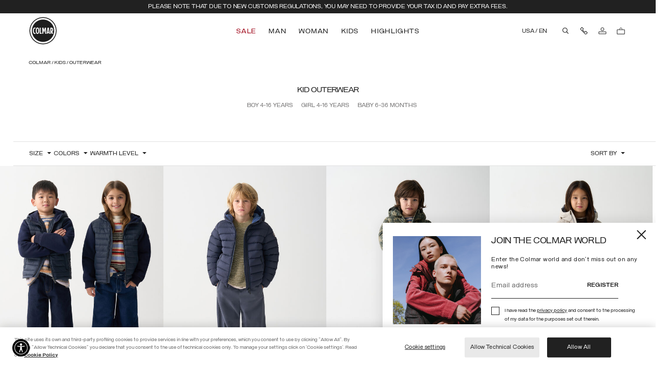

--- FILE ---
content_type: text/css
request_url: https://www.colmar.com/on/demandware.static/Sites-colmar-row-Site/-/en_US/v1768890992645/css/styleAsync.css
body_size: 29482
content:
.bg-blue{background-color:#001689}.bg-blue-light{background-color:rgba(0,22,137,.1)}.bg-indigo{background-color:#6610f2}.bg-indigo-light{background-color:rgba(102,16,242,.1)}.bg-purple{background-color:#6f42c1}.bg-purple-light{background-color:rgba(111,66,193,.1)}.bg-violet{background-color:#ba6fcd}.bg-violet-light{background-color:rgba(186,111,205,.1)}.bg-pink{background-color:#e83e8c}.bg-pink-light{background-color:rgba(232,62,140,.1)}.bg-red{background-color:#9e0015}.bg-red-light{background-color:rgba(158,0,21,.1)}.bg-orange{background-color:#d14900}.bg-orange-light{background-color:rgba(209,73,0,.1)}.bg-beige{background-color:#d1951f}.bg-beige-light{background-color:rgba(209,149,31,.1)}.bg-yellow{background-color:#ffc107}.bg-yellow-light{background-color:rgba(255,193,7,.1)}.bg-green{background-color:#0f6100}.bg-green-light{background-color:rgba(15,97,0,.1)}.bg-teal{background-color:#7ad16a}.bg-teal-light{background-color:rgba(122,209,106,.1)}.bg-cyan{background-color:#009dc5}.bg-cyan-light{background-color:rgba(0,157,197,.1)}.bg-white{background-color:#fff}.bg-white-light{background-color:hsla(0,0%,100%,.1)}.bg-gray{background-color:#686868}.bg-gray-light{background-color:hsla(0,0%,41%,.1)}.bg-gray-dark{background-color:#343a40}.bg-gray-dark-light{background-color:rgba(52,58,64,.1)}.bg-bg-loyalty{background-color:#ebf8f8}.bg-bg-loyalty-light{background-color:rgba(235,248,248,.1)}.bg-100{background-color:#f7f6f4}.bg-100-light{background-color:hsla(40,16%,96%,.1)}.bg-200{background-color:#d8d8d8}.bg-200-light{background-color:hsla(0,0%,85%,.1)}.bg-300{background-color:#dee2e6}.bg-300-light{background-color:rgba(222,226,230,.1)}.bg-400{background-color:#b3b3b3}.bg-400-light{background-color:hsla(0,0%,70%,.1)}.bg-500{background-color:#8f8f8f}.bg-500-light{background-color:hsla(0,0%,56%,.1)}.bg-600{background-color:#686868}.bg-600-light{background-color:hsla(0,0%,41%,.1)}.bg-700{background-color:#4c4c4c}.bg-700-light{background-color:rgba(76,76,76,.1)}.bg-800{background-color:#343a40}.bg-800-light{background-color:rgba(52,58,64,.1)}.bg-900{background-color:#212529}.bg-900-light{background-color:rgba(33,37,41,.1)}.bg-1000{background-color:#212121}.bg-1000-light{background-color:rgba(33,33,33,.1)}.bg-primary{background-color:#212121}.bg-primary-light{background-color:rgba(33,33,33,.1)}.bg-secondary{background-color:#686868}.bg-secondary-light{background-color:hsla(0,0%,41%,.1)}.bg-success{background-color:#7ad16a}.bg-success-light{background-color:rgba(122,209,106,.1)}.bg-info{background-color:#009dc5}.bg-info-light{background-color:rgba(0,157,197,.1)}.bg-warning{background-color:#ffc107}.bg-warning-light{background-color:rgba(255,193,7,.1)}.bg-danger{background-color:#9e0015}.bg-danger-light{background-color:rgba(158,0,21,.1)}.bg-light{background-color:#fff}.bg-light-light{background-color:hsla(0,0%,100%,.1)}.bg-dark{background-color:#1e1e1e}.bg-dark-light{background-color:rgba(30,30,30,.1)}.bg-gray-lighter{background-color:#f7f6f4}.bg-gray-lighter-light{background-color:hsla(40,16%,96%,.1)}.bg-gray-light{background-color:#4c4c4c}.bg-gray-light-light{background-color:rgba(76,76,76,.1)}.bg-light-black{background-color:#212121}.bg-light-black-light{background-color:rgba(33,33,33,.1)}.bg-sale{background-color:#1e1e1e}.bg-sale-light{background-color:rgba(30,30,30,.1)}.bg-accent-color{background-color:#ff5101}.bg-accent-color-light{background-color:rgba(255,81,1,.1)}.bg-grey-light{background-color:#e1e1e1}.bg-grey-light-light{background-color:hsla(0,0%,88%,.1)}.bg-grey-dark{background-color:#747373}.bg-grey-dark-light{background-color:hsla(0,0%,45%,.1)}.status-blue .status{background-color:#001689}.status-indigo .status{background-color:#6610f2}.status-purple .status{background-color:#6f42c1}.status-violet .status{background-color:#ba6fcd}.status-pink .status{background-color:#e83e8c}.status-red .status{background-color:#9e0015}.status-orange .status{background-color:#d14900}.status-beige .status{background-color:#d1951f}.status-yellow .status{background-color:#ffc107}.status-green .status{background-color:#0f6100}.status-teal .status{background-color:#7ad16a}.status-cyan .status{background-color:#009dc5}.status-white .status{background-color:#fff}.status-gray .status{background-color:#686868}.status-gray-dark .status{background-color:#343a40}.status-bg-loyalty .status{background-color:#ebf8f8}.status-100 .status{background-color:#f7f6f4}.status-200 .status{background-color:#d8d8d8}.status-300 .status{background-color:#dee2e6}.status-400 .status{background-color:#b3b3b3}.status-500 .status{background-color:#8f8f8f}.status-600 .status{background-color:#686868}.status-700 .status{background-color:#4c4c4c}.status-800 .status{background-color:#343a40}.status-900 .status{background-color:#212529}.status-1000 .status,.status-primary .status{background-color:#212121}.status-secondary .status{background-color:#686868}.status-success .status{background-color:#7ad16a}.status-info .status{background-color:#009dc5}.status-warning .status{background-color:#ffc107}.status-danger .status{background-color:#9e0015}.status-light .status{background-color:#fff}.status-dark .status{background-color:#1e1e1e}.status-gray-lighter .status{background-color:#f7f6f4}.status-gray-light .status{background-color:#4c4c4c}.status-light-black .status{background-color:#212121}.status-sale .status{background-color:#1e1e1e}.status-accent-color .status{background-color:#ff5101}.status-grey-light .status{background-color:#e1e1e1}.status-grey-dark .status{background-color:#747373}.link-animated-blue{height:auto!important;position:relative}.link-animated-blue,.link-animated-blue:hover{text-decoration:none!important}.link-animated-blue:hover:after{width:0}.link-animated-blue:after{content:"";position:absolute;left:0;bottom:-2px;z-index:1;width:100%;height:.07143rem;background-color:#001689;display:block;-webkit-transition:width .3s linear;transition:width .3s linear;pointer-events:none}.link-animated-indigo{height:auto!important;position:relative}.link-animated-indigo,.link-animated-indigo:hover{text-decoration:none!important}.link-animated-indigo:hover:after{width:0}.link-animated-indigo:after{content:"";position:absolute;left:0;bottom:-2px;z-index:1;width:100%;height:.07143rem;background-color:#6610f2;display:block;-webkit-transition:width .3s linear;transition:width .3s linear;pointer-events:none}.link-animated-purple{height:auto!important;position:relative}.link-animated-purple,.link-animated-purple:hover{text-decoration:none!important}.link-animated-purple:hover:after{width:0}.link-animated-purple:after{content:"";position:absolute;left:0;bottom:-2px;z-index:1;width:100%;height:.07143rem;background-color:#6f42c1;display:block;-webkit-transition:width .3s linear;transition:width .3s linear;pointer-events:none}.link-animated-violet{height:auto!important;position:relative}.link-animated-violet,.link-animated-violet:hover{text-decoration:none!important}.link-animated-violet:hover:after{width:0}.link-animated-violet:after{content:"";position:absolute;left:0;bottom:-2px;z-index:1;width:100%;height:.07143rem;background-color:#ba6fcd;display:block;-webkit-transition:width .3s linear;transition:width .3s linear;pointer-events:none}.link-animated-pink{height:auto!important;position:relative}.link-animated-pink,.link-animated-pink:hover{text-decoration:none!important}.link-animated-pink:hover:after{width:0}.link-animated-pink:after{content:"";position:absolute;left:0;bottom:-2px;z-index:1;width:100%;height:.07143rem;background-color:#e83e8c;display:block;-webkit-transition:width .3s linear;transition:width .3s linear;pointer-events:none}.link-animated-red{height:auto!important;position:relative}.link-animated-red,.link-animated-red:hover{text-decoration:none!important}.link-animated-red:hover:after{width:0}.link-animated-red:after{content:"";position:absolute;left:0;bottom:-2px;z-index:1;width:100%;height:.07143rem;background-color:#9e0015;display:block;-webkit-transition:width .3s linear;transition:width .3s linear;pointer-events:none}.link-animated-orange{height:auto!important;position:relative}.link-animated-orange,.link-animated-orange:hover{text-decoration:none!important}.link-animated-orange:hover:after{width:0}.link-animated-orange:after{content:"";position:absolute;left:0;bottom:-2px;z-index:1;width:100%;height:.07143rem;background-color:#d14900;display:block;-webkit-transition:width .3s linear;transition:width .3s linear;pointer-events:none}.link-animated-beige{height:auto!important;position:relative}.link-animated-beige,.link-animated-beige:hover{text-decoration:none!important}.link-animated-beige:hover:after{width:0}.link-animated-beige:after{content:"";position:absolute;left:0;bottom:-2px;z-index:1;width:100%;height:.07143rem;background-color:#d1951f;display:block;-webkit-transition:width .3s linear;transition:width .3s linear;pointer-events:none}.link-animated-yellow{height:auto!important;position:relative}.link-animated-yellow,.link-animated-yellow:hover{text-decoration:none!important}.link-animated-yellow:hover:after{width:0}.link-animated-yellow:after{content:"";position:absolute;left:0;bottom:-2px;z-index:1;width:100%;height:.07143rem;background-color:#ffc107;display:block;-webkit-transition:width .3s linear;transition:width .3s linear;pointer-events:none}.link-animated-green{height:auto!important;position:relative}.link-animated-green,.link-animated-green:hover{text-decoration:none!important}.link-animated-green:hover:after{width:0}.link-animated-green:after{content:"";position:absolute;left:0;bottom:-2px;z-index:1;width:100%;height:.07143rem;background-color:#0f6100;display:block;-webkit-transition:width .3s linear;transition:width .3s linear;pointer-events:none}.link-animated-teal{height:auto!important;position:relative}.link-animated-teal,.link-animated-teal:hover{text-decoration:none!important}.link-animated-teal:hover:after{width:0}.link-animated-teal:after{content:"";position:absolute;left:0;bottom:-2px;z-index:1;width:100%;height:.07143rem;background-color:#7ad16a;display:block;-webkit-transition:width .3s linear;transition:width .3s linear;pointer-events:none}.link-animated-cyan{height:auto!important;position:relative}.link-animated-cyan,.link-animated-cyan:hover{text-decoration:none!important}.link-animated-cyan:hover:after{width:0}.link-animated-cyan:after{content:"";position:absolute;left:0;bottom:-2px;z-index:1;width:100%;height:.07143rem;background-color:#009dc5;display:block;-webkit-transition:width .3s linear;transition:width .3s linear;pointer-events:none}.link-animated-white{height:auto!important;position:relative}.link-animated-white,.link-animated-white:hover{text-decoration:none!important}.link-animated-white:hover:after{width:0}.link-animated-white:after{content:"";position:absolute;left:0;bottom:-2px;z-index:1;width:100%;height:.07143rem;background-color:#fff;display:block;-webkit-transition:width .3s linear;transition:width .3s linear;pointer-events:none}.link-animated-gray{height:auto!important;position:relative}.link-animated-gray,.link-animated-gray:hover{text-decoration:none!important}.link-animated-gray:hover:after{width:0}.link-animated-gray:after{content:"";position:absolute;left:0;bottom:-2px;z-index:1;width:100%;height:.07143rem;background-color:#686868;display:block;-webkit-transition:width .3s linear;transition:width .3s linear;pointer-events:none}.link-animated-gray-dark{height:auto!important;position:relative}.link-animated-gray-dark,.link-animated-gray-dark:hover{text-decoration:none!important}.link-animated-gray-dark:hover:after{width:0}.link-animated-gray-dark:after{content:"";position:absolute;left:0;bottom:-2px;z-index:1;width:100%;height:.07143rem;background-color:#343a40;display:block;-webkit-transition:width .3s linear;transition:width .3s linear;pointer-events:none}.link-animated-bg-loyalty{height:auto!important;position:relative}.link-animated-bg-loyalty,.link-animated-bg-loyalty:hover{text-decoration:none!important}.link-animated-bg-loyalty:hover:after{width:0}.link-animated-bg-loyalty:after{content:"";position:absolute;left:0;bottom:-2px;z-index:1;width:100%;height:.07143rem;background-color:#ebf8f8;display:block;-webkit-transition:width .3s linear;transition:width .3s linear;pointer-events:none}.link-animated-100{height:auto!important;position:relative}.link-animated-100,.link-animated-100:hover{text-decoration:none!important}.link-animated-100:hover:after{width:0}.link-animated-100:after{content:"";position:absolute;left:0;bottom:-2px;z-index:1;width:100%;height:.07143rem;background-color:#f7f6f4;display:block;-webkit-transition:width .3s linear;transition:width .3s linear;pointer-events:none}.link-animated-200{height:auto!important;position:relative}.link-animated-200,.link-animated-200:hover{text-decoration:none!important}.link-animated-200:hover:after{width:0}.link-animated-200:after{content:"";position:absolute;left:0;bottom:-2px;z-index:1;width:100%;height:.07143rem;background-color:#d8d8d8;display:block;-webkit-transition:width .3s linear;transition:width .3s linear;pointer-events:none}.link-animated-300{height:auto!important;position:relative}.link-animated-300,.link-animated-300:hover{text-decoration:none!important}.link-animated-300:hover:after{width:0}.link-animated-300:after{content:"";position:absolute;left:0;bottom:-2px;z-index:1;width:100%;height:.07143rem;background-color:#dee2e6;display:block;-webkit-transition:width .3s linear;transition:width .3s linear;pointer-events:none}.link-animated-400{height:auto!important;position:relative}.link-animated-400,.link-animated-400:hover{text-decoration:none!important}.link-animated-400:hover:after{width:0}.link-animated-400:after{content:"";position:absolute;left:0;bottom:-2px;z-index:1;width:100%;height:.07143rem;background-color:#b3b3b3;display:block;-webkit-transition:width .3s linear;transition:width .3s linear;pointer-events:none}.link-animated-500{height:auto!important;position:relative}.link-animated-500,.link-animated-500:hover{text-decoration:none!important}.link-animated-500:hover:after{width:0}.link-animated-500:after{content:"";position:absolute;left:0;bottom:-2px;z-index:1;width:100%;height:.07143rem;background-color:#8f8f8f;display:block;-webkit-transition:width .3s linear;transition:width .3s linear;pointer-events:none}.link-animated-600{height:auto!important;position:relative}.link-animated-600,.link-animated-600:hover{text-decoration:none!important}.link-animated-600:hover:after{width:0}.link-animated-600:after{content:"";position:absolute;left:0;bottom:-2px;z-index:1;width:100%;height:.07143rem;background-color:#686868;display:block;-webkit-transition:width .3s linear;transition:width .3s linear;pointer-events:none}.link-animated-700{height:auto!important;position:relative}.link-animated-700,.link-animated-700:hover{text-decoration:none!important}.link-animated-700:hover:after{width:0}.link-animated-700:after{content:"";position:absolute;left:0;bottom:-2px;z-index:1;width:100%;height:.07143rem;background-color:#4c4c4c;display:block;-webkit-transition:width .3s linear;transition:width .3s linear;pointer-events:none}.link-animated-800{height:auto!important;position:relative}.link-animated-800,.link-animated-800:hover{text-decoration:none!important}.link-animated-800:hover:after{width:0}.link-animated-800:after{content:"";position:absolute;left:0;bottom:-2px;z-index:1;width:100%;height:.07143rem;background-color:#343a40;display:block;-webkit-transition:width .3s linear;transition:width .3s linear;pointer-events:none}.link-animated-900{height:auto!important;position:relative}.link-animated-900,.link-animated-900:hover{text-decoration:none!important}.link-animated-900:hover:after{width:0}.link-animated-900:after{content:"";position:absolute;left:0;bottom:-2px;z-index:1;width:100%;height:.07143rem;background-color:#212529;display:block;-webkit-transition:width .3s linear;transition:width .3s linear;pointer-events:none}.link-animated-1000{height:auto!important;position:relative}.link-animated-1000,.link-animated-1000:hover{text-decoration:none!important}.link-animated-1000:hover:after{width:0}.link-animated-1000:after{content:"";position:absolute;left:0;bottom:-2px;z-index:1;width:100%;height:.07143rem;background-color:#212121;display:block;-webkit-transition:width .3s linear;transition:width .3s linear;pointer-events:none}.link-animated-primary{height:auto!important;position:relative}.link-animated-primary,.link-animated-primary:hover{text-decoration:none!important}.link-animated-primary:hover:after{width:0}.link-animated-primary:after{content:"";position:absolute;left:0;bottom:-2px;z-index:1;width:100%;height:.07143rem;background-color:#212121;display:block;-webkit-transition:width .3s linear;transition:width .3s linear;pointer-events:none}.link-animated-secondary{height:auto!important;position:relative}.link-animated-secondary,.link-animated-secondary:hover{text-decoration:none!important}.link-animated-secondary:hover:after{width:0}.link-animated-secondary:after{content:"";position:absolute;left:0;bottom:-2px;z-index:1;width:100%;height:.07143rem;background-color:#686868;display:block;-webkit-transition:width .3s linear;transition:width .3s linear;pointer-events:none}.link-animated-success{height:auto!important;position:relative}.link-animated-success,.link-animated-success:hover{text-decoration:none!important}.link-animated-success:hover:after{width:0}.link-animated-success:after{content:"";position:absolute;left:0;bottom:-2px;z-index:1;width:100%;height:.07143rem;background-color:#7ad16a;display:block;-webkit-transition:width .3s linear;transition:width .3s linear;pointer-events:none}.link-animated-info{height:auto!important;position:relative}.link-animated-info,.link-animated-info:hover{text-decoration:none!important}.link-animated-info:hover:after{width:0}.link-animated-info:after{content:"";position:absolute;left:0;bottom:-2px;z-index:1;width:100%;height:.07143rem;background-color:#009dc5;display:block;-webkit-transition:width .3s linear;transition:width .3s linear;pointer-events:none}.link-animated-warning{height:auto!important;position:relative}.link-animated-warning,.link-animated-warning:hover{text-decoration:none!important}.link-animated-warning:hover:after{width:0}.link-animated-warning:after{content:"";position:absolute;left:0;bottom:-2px;z-index:1;width:100%;height:.07143rem;background-color:#ffc107;display:block;-webkit-transition:width .3s linear;transition:width .3s linear;pointer-events:none}.link-animated-danger{height:auto!important;position:relative}.link-animated-danger,.link-animated-danger:hover{text-decoration:none!important}.link-animated-danger:hover:after{width:0}.link-animated-danger:after{content:"";position:absolute;left:0;bottom:-2px;z-index:1;width:100%;height:.07143rem;background-color:#9e0015;display:block;-webkit-transition:width .3s linear;transition:width .3s linear;pointer-events:none}.link-animated-light{height:auto!important;position:relative}.link-animated-light,.link-animated-light:hover{text-decoration:none!important}.link-animated-light:hover:after{width:0}.link-animated-light:after{content:"";position:absolute;left:0;bottom:-2px;z-index:1;width:100%;height:.07143rem;background-color:#fff;display:block;-webkit-transition:width .3s linear;transition:width .3s linear;pointer-events:none}.link-animated-dark{height:auto!important;position:relative}.link-animated-dark,.link-animated-dark:hover{text-decoration:none!important}.link-animated-dark:hover:after{width:0}.link-animated-dark:after{content:"";position:absolute;left:0;bottom:-2px;z-index:1;width:100%;height:.07143rem;background-color:#1e1e1e;display:block;-webkit-transition:width .3s linear;transition:width .3s linear;pointer-events:none}.link-animated-gray-lighter{height:auto!important;position:relative}.link-animated-gray-lighter,.link-animated-gray-lighter:hover{text-decoration:none!important}.link-animated-gray-lighter:hover:after{width:0}.link-animated-gray-lighter:after{content:"";position:absolute;left:0;bottom:-2px;z-index:1;width:100%;height:.07143rem;background-color:#f7f6f4;display:block;-webkit-transition:width .3s linear;transition:width .3s linear;pointer-events:none}.link-animated-gray-light{height:auto!important;position:relative}.link-animated-gray-light,.link-animated-gray-light:hover{text-decoration:none!important}.link-animated-gray-light:hover:after{width:0}.link-animated-gray-light:after{content:"";position:absolute;left:0;bottom:-2px;z-index:1;width:100%;height:.07143rem;background-color:#4c4c4c;display:block;-webkit-transition:width .3s linear;transition:width .3s linear;pointer-events:none}.link-animated-light-black{height:auto!important;position:relative}.link-animated-light-black,.link-animated-light-black:hover{text-decoration:none!important}.link-animated-light-black:hover:after{width:0}.link-animated-light-black:after{content:"";position:absolute;left:0;bottom:-2px;z-index:1;width:100%;height:.07143rem;background-color:#212121;display:block;-webkit-transition:width .3s linear;transition:width .3s linear;pointer-events:none}.link-animated-sale{height:auto!important;position:relative}.link-animated-sale,.link-animated-sale:hover{text-decoration:none!important}.link-animated-sale:hover:after{width:0}.link-animated-sale:after{content:"";position:absolute;left:0;bottom:-2px;z-index:1;width:100%;height:.07143rem;background-color:#1e1e1e;display:block;-webkit-transition:width .3s linear;transition:width .3s linear;pointer-events:none}.link-animated-accent-color{height:auto!important;position:relative}.link-animated-accent-color,.link-animated-accent-color:hover{text-decoration:none!important}.link-animated-accent-color:hover:after{width:0}.link-animated-accent-color:after{content:"";position:absolute;left:0;bottom:-2px;z-index:1;width:100%;height:.07143rem;background-color:#ff5101;display:block;-webkit-transition:width .3s linear;transition:width .3s linear;pointer-events:none}.link-animated-grey-light{height:auto!important;position:relative}.link-animated-grey-light,.link-animated-grey-light:hover{text-decoration:none!important}.link-animated-grey-light:hover:after{width:0}.link-animated-grey-light:after{content:"";position:absolute;left:0;bottom:-2px;z-index:1;width:100%;height:.07143rem;background-color:#e1e1e1;display:block;-webkit-transition:width .3s linear;transition:width .3s linear;pointer-events:none}.link-animated-grey-dark{height:auto!important;position:relative}.link-animated-grey-dark,.link-animated-grey-dark:hover{text-decoration:none!important}.link-animated-grey-dark:hover:after{width:0}.link-animated-grey-dark:after{content:"";position:absolute;left:0;bottom:-2px;z-index:1;width:100%;height:.07143rem;background-color:#747373;display:block;-webkit-transition:width .3s linear;transition:width .3s linear;pointer-events:none}@-webkit-keyframes scaleIn{0%{-webkit-transform:scale(0);transform:scale(0)}to{-webkit-transform:scale(1);transform:scale(1)}}@keyframes scaleIn{0%{-webkit-transform:scale(0);transform:scale(0)}to{-webkit-transform:scale(1);transform:scale(1)}}.fade{-webkit-transition:opacity .15s linear;transition:opacity .15s linear}@media (prefers-reduced-motion:reduce){.fade{-webkit-transition:none;transition:none}}.fade:not(.show){opacity:0}.collapse:not(.show){display:none}.collapsing{position:relative;height:0;overflow:hidden;-webkit-transition:height .35s ease;transition:height .35s ease}@media (prefers-reduced-motion:reduce){.collapsing{-webkit-transition:none;transition:none}}.collapsing.width{width:0;height:auto;-webkit-transition:width .35s ease;transition:width .35s ease}@media (prefers-reduced-motion:reduce){.collapsing.width{-webkit-transition:none;transition:none}}.pagination{display:-webkit-box;display:-ms-flexbox;display:flex;padding-left:0;list-style:none;border-radius:0}.page-link{position:relative;display:block;padding:.5rem .75rem;margin-left:-1px;line-height:1.25;color:#212121;background-color:#fff;border:1px solid #dee2e6}.page-link:hover{z-index:2;color:#000;text-decoration:none;background-color:#d8d8d8;border-color:#dee2e6}.page-link:focus{z-index:3;outline:0;-webkit-box-shadow:0 0 0 .2rem hsla(0,0%,100%,.25);box-shadow:0 0 0 .2rem hsla(0,0%,100%,.25)}.page-item:first-child .page-link{margin-left:0;border-top-left-radius:0;border-bottom-left-radius:0}.page-item:last-child .page-link{border-top-right-radius:0;border-bottom-right-radius:0}.page-item.active .page-link{z-index:3;color:#212121;background-color:#fff;border-color:#fff}.page-item.disabled .page-link{color:#686868;pointer-events:none;cursor:auto;background-color:#fff;border-color:#dee2e6}.pagination-lg .page-link{padding:.75rem 1.5rem;font-size:1.25rem;line-height:1.5}.pagination-lg .page-item:first-child .page-link{border-top-left-radius:0;border-bottom-left-radius:0}.pagination-lg .page-item:last-child .page-link{border-top-right-radius:0;border-bottom-right-radius:0}.pagination-sm .page-link{padding:.25rem .5rem;font-size:.875rem;line-height:1.5}.pagination-sm .page-item:first-child .page-link{border-top-left-radius:0;border-bottom-left-radius:0}.pagination-sm .page-item:last-child .page-link{border-top-right-radius:0;border-bottom-right-radius:0}.badge{display:inline-block;padding:.25em .4em;font-size:75%;font-weight:500;line-height:1;text-align:center;white-space:nowrap;vertical-align:baseline;border-radius:0;-webkit-transition:color .15s ease-in-out,background-color .15s ease-in-out,border-color .15s ease-in-out,-webkit-box-shadow .15s ease-in-out;transition:color .15s ease-in-out,background-color .15s ease-in-out,border-color .15s ease-in-out,-webkit-box-shadow .15s ease-in-out;transition:color .15s ease-in-out,background-color .15s ease-in-out,border-color .15s ease-in-out,box-shadow .15s ease-in-out;transition:color .15s ease-in-out,background-color .15s ease-in-out,border-color .15s ease-in-out,box-shadow .15s ease-in-out,-webkit-box-shadow .15s ease-in-out}@media (prefers-reduced-motion:reduce){.badge{-webkit-transition:none;transition:none}}a.badge.focus:not(:disabled),a.badge.hover:not(:disabled),a.badge:focus:not(.active):not(:disabled),a.badge:hover:not(.active):not(:disabled){text-decoration:none}.badge:empty{display:none}.btn .badge{position:relative;top:-1px}.badge-pill{padding-right:.6em;padding-left:.6em;border-radius:10rem}.badge-primary{color:#fff;background-color:#212121}a.badge-primary.focus:not(:disabled),a.badge-primary.hover:not(:disabled),a.badge-primary:focus:not(.active):not(:disabled),a.badge-primary:hover:not(.active):not(:disabled){color:#fff;background-color:#080808}a.badge-primary.focus,a.badge-primary:focus{outline:0;-webkit-box-shadow:0 0 0 .2rem rgba(33,33,33,.5);box-shadow:0 0 0 .2rem rgba(33,33,33,.5)}.badge-secondary{color:#fff;background-color:#686868}a.badge-secondary.focus:not(:disabled),a.badge-secondary.hover:not(:disabled),a.badge-secondary:focus:not(.active):not(:disabled),a.badge-secondary:hover:not(.active):not(:disabled){color:#fff;background-color:#4f4f4f}a.badge-secondary.focus,a.badge-secondary:focus{outline:0;-webkit-box-shadow:0 0 0 .2rem hsla(0,0%,41%,.5);box-shadow:0 0 0 .2rem hsla(0,0%,41%,.5)}.badge-success{color:#212529;background-color:#7ad16a}a.badge-success.focus:not(:disabled),a.badge-success.hover:not(:disabled),a.badge-success:focus:not(.active):not(:disabled),a.badge-success:hover:not(.active):not(:disabled){color:#212529;background-color:#57c543}a.badge-success.focus,a.badge-success:focus{outline:0;-webkit-box-shadow:0 0 0 .2rem rgba(122,209,106,.5);box-shadow:0 0 0 .2rem rgba(122,209,106,.5)}.badge-info{color:#fff;background-color:#009dc5}a.badge-info.focus:not(:disabled),a.badge-info.hover:not(:disabled),a.badge-info:focus:not(.active):not(:disabled),a.badge-info:hover:not(.active):not(:disabled){color:#fff;background-color:#007492}a.badge-info.focus,a.badge-info:focus{outline:0;-webkit-box-shadow:0 0 0 .2rem rgba(0,157,197,.5);box-shadow:0 0 0 .2rem rgba(0,157,197,.5)}.badge-warning{color:#212529;background-color:#ffc107}a.badge-warning.focus:not(:disabled),a.badge-warning.hover:not(:disabled),a.badge-warning:focus:not(.active):not(:disabled),a.badge-warning:hover:not(.active):not(:disabled){color:#212529;background-color:#d39e00}a.badge-warning.focus,a.badge-warning:focus{outline:0;-webkit-box-shadow:0 0 0 .2rem rgba(255,193,7,.5);box-shadow:0 0 0 .2rem rgba(255,193,7,.5)}.badge-danger{color:#fff;background-color:#9e0015}a.badge-danger.focus:not(:disabled),a.badge-danger.hover:not(:disabled),a.badge-danger:focus:not(.active):not(:disabled),a.badge-danger:hover:not(.active):not(:disabled){color:#fff;background-color:#6b000e}a.badge-danger.focus,a.badge-danger:focus{outline:0;-webkit-box-shadow:0 0 0 .2rem rgba(158,0,21,.5);box-shadow:0 0 0 .2rem rgba(158,0,21,.5)}.badge-light{color:#212529;background-color:#fff}a.badge-light.focus:not(:disabled),a.badge-light.hover:not(:disabled),a.badge-light:focus:not(.active):not(:disabled),a.badge-light:hover:not(.active):not(:disabled){color:#212529;background-color:#e6e6e6}a.badge-light.focus,a.badge-light:focus{outline:0;-webkit-box-shadow:0 0 0 .2rem hsla(0,0%,100%,.5);box-shadow:0 0 0 .2rem hsla(0,0%,100%,.5)}.badge-dark{color:#fff;background-color:#1e1e1e}a.badge-dark.focus:not(:disabled),a.badge-dark.hover:not(:disabled),a.badge-dark:focus:not(.active):not(:disabled),a.badge-dark:hover:not(.active):not(:disabled){color:#fff;background-color:#050505}a.badge-dark.focus,a.badge-dark:focus{outline:0;-webkit-box-shadow:0 0 0 .2rem rgba(30,30,30,.5);box-shadow:0 0 0 .2rem rgba(30,30,30,.5)}.badge-gray-lighter{color:#212529;background-color:#f7f6f4}a.badge-gray-lighter.focus:not(:disabled),a.badge-gray-lighter.hover:not(:disabled),a.badge-gray-lighter:focus:not(.active):not(:disabled),a.badge-gray-lighter:hover:not(.active):not(:disabled){color:#212529;background-color:#e2ded6}a.badge-gray-lighter.focus,a.badge-gray-lighter:focus{outline:0;-webkit-box-shadow:0 0 0 .2rem hsla(40,16%,96%,.5);box-shadow:0 0 0 .2rem hsla(40,16%,96%,.5)}.badge-gray-light{color:#fff;background-color:#4c4c4c}a.badge-gray-light.focus:not(:disabled),a.badge-gray-light.hover:not(:disabled),a.badge-gray-light:focus:not(.active):not(:disabled),a.badge-gray-light:hover:not(.active):not(:disabled){color:#fff;background-color:#333}a.badge-gray-light.focus,a.badge-gray-light:focus{outline:0;-webkit-box-shadow:0 0 0 .2rem rgba(76,76,76,.5);box-shadow:0 0 0 .2rem rgba(76,76,76,.5)}.badge-light-black{color:#fff;background-color:#212121}a.badge-light-black.focus:not(:disabled),a.badge-light-black.hover:not(:disabled),a.badge-light-black:focus:not(.active):not(:disabled),a.badge-light-black:hover:not(.active):not(:disabled){color:#fff;background-color:#080808}a.badge-light-black.focus,a.badge-light-black:focus{outline:0;-webkit-box-shadow:0 0 0 .2rem rgba(33,33,33,.5);box-shadow:0 0 0 .2rem rgba(33,33,33,.5)}.badge-sale{color:#fff;background-color:#1e1e1e}a.badge-sale.focus:not(:disabled),a.badge-sale.hover:not(:disabled),a.badge-sale:focus:not(.active):not(:disabled),a.badge-sale:hover:not(.active):not(:disabled){color:#fff;background-color:#050505}a.badge-sale.focus,a.badge-sale:focus{outline:0;-webkit-box-shadow:0 0 0 .2rem rgba(30,30,30,.5);box-shadow:0 0 0 .2rem rgba(30,30,30,.5)}.badge-accent-color{color:#fff;background-color:#ff5101}a.badge-accent-color.focus:not(:disabled),a.badge-accent-color.hover:not(:disabled),a.badge-accent-color:focus:not(.active):not(:disabled),a.badge-accent-color:hover:not(.active):not(:disabled){color:#fff;background-color:#cd4100}a.badge-accent-color.focus,a.badge-accent-color:focus{outline:0;-webkit-box-shadow:0 0 0 .2rem rgba(255,81,1,.5);box-shadow:0 0 0 .2rem rgba(255,81,1,.5)}.badge-grey-light{color:#212529;background-color:#e1e1e1}a.badge-grey-light.focus:not(:disabled),a.badge-grey-light.hover:not(:disabled),a.badge-grey-light:focus:not(.active):not(:disabled),a.badge-grey-light:hover:not(.active):not(:disabled){color:#212529;background-color:#c8c8c8}a.badge-grey-light.focus,a.badge-grey-light:focus{outline:0;-webkit-box-shadow:0 0 0 .2rem hsla(0,0%,88%,.5);box-shadow:0 0 0 .2rem hsla(0,0%,88%,.5)}.badge-grey-dark{color:#fff;background-color:#747373}a.badge-grey-dark.focus:not(:disabled),a.badge-grey-dark.hover:not(:disabled),a.badge-grey-dark:focus:not(.active):not(:disabled),a.badge-grey-dark:hover:not(.active):not(:disabled){color:#fff;background-color:#5a5a5a}a.badge-grey-dark.focus,a.badge-grey-dark:focus{outline:0;-webkit-box-shadow:0 0 0 .2rem hsla(0,0%,45%,.5);box-shadow:0 0 0 .2rem hsla(0,0%,45%,.5)}.alert{position:relative;padding:.75rem;margin-bottom:1rem;border:1px solid transparent;border-radius:0}.alert-heading{color:inherit}.alert-link{font-weight:500}.alert-dismissible{padding-right:3rem}.alert-dismissible .close{position:absolute;top:0;right:0;z-index:2;padding:.75rem;color:inherit}.alert-primary{color:#202020;background-color:#d3d3d3;border-color:#c1c1c1}.alert-primary hr{border-top-color:#b4b4b4}.alert-primary .alert-link{color:#070707}.alert-secondary{color:#444;background-color:#e1e1e1;border-color:#d5d5d5}.alert-secondary hr{border-top-color:#c8c8c8}.alert-secondary .alert-link{color:#2b2b2b}.alert-success{color:#4e7b46;background-color:#e4f6e1;border-color:#daf2d5}.alert-success hr{border-top-color:#c9ecc2}.alert-success .alert-link{color:#395a34}.alert-info{color:#0e6075;background-color:#ccebf3;border-color:#b8e4ef}.alert-info hr{border-top-color:#a3dcea}.alert-info .alert-link{color:#093b47}.alert-warning{color:#937312;background-color:#fff3cd;border-color:#ffeeba}.alert-warning hr{border-top-color:#ffe8a1}.alert-warning .alert-link{color:#664f0c}.alert-danger{color:#610e19;background-color:#ecccd0;border-color:#e4b8bd}.alert-danger hr{border-top-color:#dda6ac}.alert-danger .alert-link{color:#34080e}.alert-light{color:#939393;background-color:#fff;border-color:#fff}.alert-light hr{border-top-color:#f2f2f2}.alert-light .alert-link{color:#7a7a7a}.alert-dark{color:#1e1e1e;background-color:#d2d2d2;border-color:silver}.alert-dark hr{border-top-color:#b3b3b3}.alert-dark .alert-link{color:#050505}.alert-gray-lighter{color:#8f8e8d;background-color:#fdfdfd;border-color:#fdfcfc}.alert-gray-lighter hr{border-top-color:#f3eded}.alert-gray-lighter .alert-link{color:#767573}.alert-gray-light{color:#363636;background-color:#dbdbdb;border-color:#cdcdcd}.alert-gray-light hr{border-top-color:silver}.alert-gray-light .alert-link{color:#1d1d1d}.alert-light-black{color:#202020;background-color:#d3d3d3;border-color:#c1c1c1}.alert-light-black hr{border-top-color:#b4b4b4}.alert-light-black .alert-link{color:#070707}.alert-sale{color:#1e1e1e;background-color:#d2d2d2;border-color:silver}.alert-sale hr{border-top-color:#b3b3b3}.alert-sale .alert-link{color:#050505}.alert-accent-color{color:#93390f;background-color:#ffdccc;border-color:#ffceb8}.alert-accent-color hr{border-top-color:#ffbc9f}.alert-accent-color .alert-link{color:#65270a}.alert-grey-light{color:#838383;background-color:#f9f9f9;border-color:#f7f7f7}.alert-grey-light hr{border-top-color:#eaeaea}.alert-grey-light .alert-link{color:#6a6a6a}.alert-grey-dark{color:#4b4a4a;background-color:#e3e3e3;border-color:#d8d8d8}.alert-grey-dark hr{border-top-color:#cbcbcb}.alert-grey-dark .alert-link{color:#313131}.media{display:-webkit-box;display:-ms-flexbox;display:flex;-webkit-box-align:start;-ms-flex-align:start;align-items:flex-start}.media-body{-webkit-box-flex:1;-ms-flex:1;flex:1}.list-group{display:-webkit-box;display:-ms-flexbox;display:flex;-webkit-box-orient:vertical;-webkit-box-direction:normal;-ms-flex-direction:column;flex-direction:column;padding-left:0;margin-bottom:0;border-radius:0}.list-group-item-action{width:100%;color:#4c4c4c;text-align:inherit}.list-group-item-action.focus:not(:disabled),.list-group-item-action.hover:not(:disabled),.list-group-item-action:focus:not(.active):not(:disabled),.list-group-item-action:hover:not(.active):not(:disabled){z-index:1;color:#4c4c4c;text-decoration:none;background-color:#f7f6f4}.list-group-item-action:active{color:#1e1e1e;background-color:#d8d8d8}.list-group-item{position:relative;display:block;padding:.75rem 1.25rem;background-color:#fff;border:1px solid rgba(30,30,30,.125)}.list-group-item:first-child{border-top-left-radius:inherit;border-top-right-radius:inherit}.list-group-item:last-child{border-bottom-right-radius:inherit;border-bottom-left-radius:inherit}.list-group-item.disabled,.list-group-item:disabled{color:#686868;pointer-events:none;background-color:#fff}.list-group-item.active{z-index:2;color:#212121;background-color:#fff;border-color:#fff}.list-group-item+.list-group-item{border-top-width:0}.list-group-item+.list-group-item.active{margin-top:-1px;border-top-width:1px}.list-group-horizontal{-webkit-box-orient:horizontal;-webkit-box-direction:normal;-ms-flex-direction:row;flex-direction:row}.list-group-horizontal>.list-group-item:first-child,.list-group-horizontal>.list-group-item:last-child{border-bottom-left-radius:0;border-top-right-radius:0}.list-group-horizontal>.list-group-item.active{margin-top:0}.list-group-horizontal>.list-group-item+.list-group-item{border-top-width:1px;border-left-width:0}.list-group-horizontal>.list-group-item+.list-group-item.active{margin-left:-1px;border-left-width:1px}@media (min-width:768px){.list-group-horizontal-sm{-webkit-box-orient:horizontal;-webkit-box-direction:normal;-ms-flex-direction:row;flex-direction:row}.list-group-horizontal-sm>.list-group-item:first-child,.list-group-horizontal-sm>.list-group-item:last-child{border-bottom-left-radius:0;border-top-right-radius:0}.list-group-horizontal-sm>.list-group-item.active{margin-top:0}.list-group-horizontal-sm>.list-group-item+.list-group-item{border-top-width:1px;border-left-width:0}.list-group-horizontal-sm>.list-group-item+.list-group-item.active{margin-left:-1px;border-left-width:1px}}@media (min-width:992px){.list-group-horizontal-md{-webkit-box-orient:horizontal;-webkit-box-direction:normal;-ms-flex-direction:row;flex-direction:row}.list-group-horizontal-md>.list-group-item:first-child,.list-group-horizontal-md>.list-group-item:last-child{border-bottom-left-radius:0;border-top-right-radius:0}.list-group-horizontal-md>.list-group-item.active{margin-top:0}.list-group-horizontal-md>.list-group-item+.list-group-item{border-top-width:1px;border-left-width:0}.list-group-horizontal-md>.list-group-item+.list-group-item.active{margin-left:-1px;border-left-width:1px}}@media (min-width:1200px){.list-group-horizontal-lg{-webkit-box-orient:horizontal;-webkit-box-direction:normal;-ms-flex-direction:row;flex-direction:row}.list-group-horizontal-lg>.list-group-item:first-child,.list-group-horizontal-lg>.list-group-item:last-child{border-bottom-left-radius:0;border-top-right-radius:0}.list-group-horizontal-lg>.list-group-item.active{margin-top:0}.list-group-horizontal-lg>.list-group-item+.list-group-item{border-top-width:1px;border-left-width:0}.list-group-horizontal-lg>.list-group-item+.list-group-item.active{margin-left:-1px;border-left-width:1px}}@media (min-width:1600px){.list-group-horizontal-xl{-webkit-box-orient:horizontal;-webkit-box-direction:normal;-ms-flex-direction:row;flex-direction:row}.list-group-horizontal-xl>.list-group-item:first-child,.list-group-horizontal-xl>.list-group-item:last-child{border-bottom-left-radius:0;border-top-right-radius:0}.list-group-horizontal-xl>.list-group-item.active{margin-top:0}.list-group-horizontal-xl>.list-group-item+.list-group-item{border-top-width:1px;border-left-width:0}.list-group-horizontal-xl>.list-group-item+.list-group-item.active{margin-left:-1px;border-left-width:1px}}.list-group-flush{border-radius:0}.list-group-flush>.list-group-item{border-width:0 0 1px}.list-group-flush>.list-group-item:last-child{border-bottom-width:0}.list-group-item-primary{color:#202020;background-color:#c1c1c1}.list-group-item-primary.list-group-item-action.focus:not(:disabled),.list-group-item-primary.list-group-item-action.hover:not(:disabled),.list-group-item-primary.list-group-item-action:focus:not(.active):not(:disabled),.list-group-item-primary.list-group-item-action:hover:not(.active):not(:disabled){color:#202020;background-color:#b4b4b4}.list-group-item-primary.list-group-item-action.active{color:#fff;background-color:#202020;border-color:#202020}.list-group-item-secondary{color:#444;background-color:#d5d5d5}.list-group-item-secondary.list-group-item-action.focus:not(:disabled),.list-group-item-secondary.list-group-item-action.hover:not(:disabled),.list-group-item-secondary.list-group-item-action:focus:not(.active):not(:disabled),.list-group-item-secondary.list-group-item-action:hover:not(.active):not(:disabled){color:#444;background-color:#c8c8c8}.list-group-item-secondary.list-group-item-action.active{color:#fff;background-color:#444;border-color:#444}.list-group-item-success{color:#4e7b46;background-color:#daf2d5}.list-group-item-success.list-group-item-action.focus:not(:disabled),.list-group-item-success.list-group-item-action.hover:not(:disabled),.list-group-item-success.list-group-item-action:focus:not(.active):not(:disabled),.list-group-item-success.list-group-item-action:hover:not(.active):not(:disabled){color:#4e7b46;background-color:#c9ecc2}.list-group-item-success.list-group-item-action.active{color:#fff;background-color:#4e7b46;border-color:#4e7b46}.list-group-item-info{color:#0e6075;background-color:#b8e4ef}.list-group-item-info.list-group-item-action.focus:not(:disabled),.list-group-item-info.list-group-item-action.hover:not(:disabled),.list-group-item-info.list-group-item-action:focus:not(.active):not(:disabled),.list-group-item-info.list-group-item-action:hover:not(.active):not(:disabled){color:#0e6075;background-color:#a3dcea}.list-group-item-info.list-group-item-action.active{color:#fff;background-color:#0e6075;border-color:#0e6075}.list-group-item-warning{color:#937312;background-color:#ffeeba}.list-group-item-warning.list-group-item-action.focus:not(:disabled),.list-group-item-warning.list-group-item-action.hover:not(:disabled),.list-group-item-warning.list-group-item-action:focus:not(.active):not(:disabled),.list-group-item-warning.list-group-item-action:hover:not(.active):not(:disabled){color:#937312;background-color:#ffe8a1}.list-group-item-warning.list-group-item-action.active{color:#fff;background-color:#937312;border-color:#937312}.list-group-item-danger{color:#610e19;background-color:#e4b8bd}.list-group-item-danger.list-group-item-action.focus:not(:disabled),.list-group-item-danger.list-group-item-action.hover:not(:disabled),.list-group-item-danger.list-group-item-action:focus:not(.active):not(:disabled),.list-group-item-danger.list-group-item-action:hover:not(.active):not(:disabled){color:#610e19;background-color:#dda6ac}.list-group-item-danger.list-group-item-action.active{color:#fff;background-color:#610e19;border-color:#610e19}.list-group-item-light{color:#939393;background-color:#fff}.list-group-item-light.list-group-item-action.focus:not(:disabled),.list-group-item-light.list-group-item-action.hover:not(:disabled),.list-group-item-light.list-group-item-action:focus:not(.active):not(:disabled),.list-group-item-light.list-group-item-action:hover:not(.active):not(:disabled){color:#939393;background-color:#f2f2f2}.list-group-item-light.list-group-item-action.active{color:#fff;background-color:#939393;border-color:#939393}.list-group-item-dark{color:#1e1e1e;background-color:silver}.list-group-item-dark.list-group-item-action.focus:not(:disabled),.list-group-item-dark.list-group-item-action.hover:not(:disabled),.list-group-item-dark.list-group-item-action:focus:not(.active):not(:disabled),.list-group-item-dark.list-group-item-action:hover:not(.active):not(:disabled){color:#1e1e1e;background-color:#b3b3b3}.list-group-item-dark.list-group-item-action.active{color:#fff;background-color:#1e1e1e;border-color:#1e1e1e}.list-group-item-gray-lighter{color:#8f8e8d;background-color:#fdfcfc}.list-group-item-gray-lighter.list-group-item-action.focus:not(:disabled),.list-group-item-gray-lighter.list-group-item-action.hover:not(:disabled),.list-group-item-gray-lighter.list-group-item-action:focus:not(.active):not(:disabled),.list-group-item-gray-lighter.list-group-item-action:hover:not(.active):not(:disabled){color:#8f8e8d;background-color:#f3eded}.list-group-item-gray-lighter.list-group-item-action.active{color:#fff;background-color:#8f8e8d;border-color:#8f8e8d}.list-group-item-gray-light{color:#363636;background-color:#cdcdcd}.list-group-item-gray-light.list-group-item-action.focus:not(:disabled),.list-group-item-gray-light.list-group-item-action.hover:not(:disabled),.list-group-item-gray-light.list-group-item-action:focus:not(.active):not(:disabled),.list-group-item-gray-light.list-group-item-action:hover:not(.active):not(:disabled){color:#363636;background-color:silver}.list-group-item-gray-light.list-group-item-action.active{color:#fff;background-color:#363636;border-color:#363636}.list-group-item-light-black{color:#202020;background-color:#c1c1c1}.list-group-item-light-black.list-group-item-action.focus:not(:disabled),.list-group-item-light-black.list-group-item-action.hover:not(:disabled),.list-group-item-light-black.list-group-item-action:focus:not(.active):not(:disabled),.list-group-item-light-black.list-group-item-action:hover:not(.active):not(:disabled){color:#202020;background-color:#b4b4b4}.list-group-item-light-black.list-group-item-action.active{color:#fff;background-color:#202020;border-color:#202020}.list-group-item-sale{color:#1e1e1e;background-color:silver}.list-group-item-sale.list-group-item-action.focus:not(:disabled),.list-group-item-sale.list-group-item-action.hover:not(:disabled),.list-group-item-sale.list-group-item-action:focus:not(.active):not(:disabled),.list-group-item-sale.list-group-item-action:hover:not(.active):not(:disabled){color:#1e1e1e;background-color:#b3b3b3}.list-group-item-sale.list-group-item-action.active{color:#fff;background-color:#1e1e1e;border-color:#1e1e1e}.list-group-item-accent-color{color:#93390f;background-color:#ffceb8}.list-group-item-accent-color.list-group-item-action.focus:not(:disabled),.list-group-item-accent-color.list-group-item-action.hover:not(:disabled),.list-group-item-accent-color.list-group-item-action:focus:not(.active):not(:disabled),.list-group-item-accent-color.list-group-item-action:hover:not(.active):not(:disabled){color:#93390f;background-color:#ffbc9f}.list-group-item-accent-color.list-group-item-action.active{color:#fff;background-color:#93390f;border-color:#93390f}.list-group-item-grey-light{color:#838383;background-color:#f7f7f7}.list-group-item-grey-light.list-group-item-action.focus:not(:disabled),.list-group-item-grey-light.list-group-item-action.hover:not(:disabled),.list-group-item-grey-light.list-group-item-action:focus:not(.active):not(:disabled),.list-group-item-grey-light.list-group-item-action:hover:not(.active):not(:disabled){color:#838383;background-color:#eaeaea}.list-group-item-grey-light.list-group-item-action.active{color:#fff;background-color:#838383;border-color:#838383}.list-group-item-grey-dark{color:#4b4a4a;background-color:#d8d8d8}.list-group-item-grey-dark.list-group-item-action.focus:not(:disabled),.list-group-item-grey-dark.list-group-item-action.hover:not(:disabled),.list-group-item-grey-dark.list-group-item-action:focus:not(.active):not(:disabled),.list-group-item-grey-dark.list-group-item-action:hover:not(.active):not(:disabled){color:#4b4a4a;background-color:#cbcbcb}.list-group-item-grey-dark.list-group-item-action.active{color:#fff;background-color:#4b4a4a;border-color:#4b4a4a}.modal-open{overflow:hidden}.modal-open .modal{overflow-x:hidden;overflow-y:auto}.modal{position:fixed;top:0;left:0;z-index:1050;display:none;width:100%;height:100%;overflow:hidden;outline:0}.modal-dialog{position:relative;width:auto;margin:.5rem;pointer-events:none}.modal.fade .modal-dialog{-webkit-transition:-webkit-transform .3s ease-out;transition:-webkit-transform .3s ease-out;transition:transform .3s ease-out;transition:transform .3s ease-out,-webkit-transform .3s ease-out;-webkit-transform:translateY(-50px);transform:translateY(-50px)}@media (prefers-reduced-motion:reduce){.modal.fade .modal-dialog{-webkit-transition:none;transition:none}}.modal.show .modal-dialog{-webkit-transform:none;transform:none}.modal.modal-static .modal-dialog{-webkit-transform:scale(1.02);transform:scale(1.02)}.modal-dialog-scrollable{display:-webkit-box;display:-ms-flexbox;display:flex;max-height:calc(100% - 1rem)}.modal-dialog-scrollable .modal-content{max-height:calc(100vh - 1rem);overflow:hidden}.modal-dialog-scrollable .modal-footer,.modal-dialog-scrollable .modal-header{-ms-flex-negative:0;flex-shrink:0}.modal-dialog-scrollable .modal-body{overflow-y:auto}.modal-dialog-centered{display:-webkit-box;display:-ms-flexbox;display:flex;-webkit-box-align:center;-ms-flex-align:center;align-items:center;min-height:calc(100% - 1rem)}.modal-dialog-centered:before{display:block;height:calc(100vh - 1rem);height:-webkit-min-content;height:-moz-min-content;height:min-content;content:""}.modal-dialog-centered.modal-dialog-scrollable{-webkit-box-orient:vertical;-webkit-box-direction:normal;-ms-flex-direction:column;flex-direction:column;-webkit-box-pack:center;-ms-flex-pack:center;justify-content:center;height:100%}.modal-dialog-centered.modal-dialog-scrollable .modal-content{max-height:none}.modal-dialog-centered.modal-dialog-scrollable:before{content:none}.modal-content{position:relative;display:-webkit-box;display:-ms-flexbox;display:flex;-webkit-box-orient:vertical;-webkit-box-direction:normal;-ms-flex-direction:column;flex-direction:column;width:100%;pointer-events:auto;background-color:#fff;background-clip:padding-box;border:1px solid rgba(30,30,30,.2);border-radius:0;outline:0}.modal-backdrop{position:fixed;top:0;left:0;z-index:1040;width:100vw;height:100vh;background-color:#1e1e1e}.modal-backdrop.fade{opacity:0}.modal-backdrop.show{opacity:.5}.modal-header{display:-webkit-box;display:-ms-flexbox;display:flex;-webkit-box-align:start;-ms-flex-align:start;align-items:flex-start;-webkit-box-pack:justify;-ms-flex-pack:justify;justify-content:space-between;padding:1rem;border-bottom:1px solid #dee2e6;border-top-left-radius:0;border-top-right-radius:0}.modal-header .close{padding:1rem;margin:-1rem -1rem -1rem auto}.modal-title{margin-bottom:0;line-height:1.5}.modal-body{position:relative;-webkit-box-flex:1;-ms-flex:1 1 auto;flex:1 1 auto;padding:1rem}.modal-footer{display:-webkit-box;display:-ms-flexbox;display:flex;-ms-flex-wrap:wrap;flex-wrap:wrap;-webkit-box-align:center;-ms-flex-align:center;align-items:center;-webkit-box-pack:end;-ms-flex-pack:end;justify-content:flex-end;padding:.75rem;border-top:1px solid #dee2e6;border-bottom-right-radius:0;border-bottom-left-radius:0}.modal-footer>*{margin:.25rem}.modal-scrollbar-measure{position:absolute;top:-9999px;width:50px;height:50px;overflow:scroll}@media (min-width:768px){.modal-dialog{max-width:500px;margin:1.75rem auto}.modal-dialog-scrollable{max-height:calc(100% - 3.5rem)}.modal-dialog-scrollable .modal-content{max-height:calc(100vh - 3.5rem)}.modal-dialog-centered{min-height:calc(100% - 3.5rem)}.modal-dialog-centered:before{height:calc(100vh - 3.5rem);height:-webkit-min-content;height:-moz-min-content;height:min-content}.modal-sm{max-width:300px}}@media (min-width:1200px){.modal-lg,.modal-xl{max-width:800px}}@media (min-width:1600px){.modal-xl{max-width:1140px}}.tooltip{position:absolute;z-index:1070;display:block;margin:0;font-family:Bastardo Grotesk,sans-serif;font-style:normal;font-weight:400;line-height:1.5;text-align:left;text-align:start;text-decoration:none;text-shadow:none;text-transform:none;letter-spacing:normal;word-break:normal;white-space:normal;word-spacing:normal;line-break:auto;font-size:.875rem;word-wrap:break-word;opacity:0}.tooltip.show{opacity:.9}.tooltip .arrow{position:absolute;display:block;width:.8rem;height:.4rem}.tooltip .arrow:before{position:absolute;content:"";border-color:transparent;border-style:solid}.bs-tooltip-auto[x-placement^=top],.bs-tooltip-top{padding:.4rem 0}.bs-tooltip-auto[x-placement^=top] .arrow,.bs-tooltip-top .arrow{bottom:0}.bs-tooltip-auto[x-placement^=top] .arrow:before,.bs-tooltip-top .arrow:before{top:0;border-width:.4rem .4rem 0;border-top-color:#1e1e1e}.bs-tooltip-auto[x-placement^=right],.bs-tooltip-right{padding:0 .4rem}.bs-tooltip-auto[x-placement^=right] .arrow,.bs-tooltip-right .arrow{left:0;width:.4rem;height:.8rem}.bs-tooltip-auto[x-placement^=right] .arrow:before,.bs-tooltip-right .arrow:before{right:0;border-width:.4rem .4rem .4rem 0;border-right-color:#1e1e1e}.bs-tooltip-auto[x-placement^=bottom],.bs-tooltip-bottom{padding:.4rem 0}.bs-tooltip-auto[x-placement^=bottom] .arrow,.bs-tooltip-bottom .arrow{top:0}.bs-tooltip-auto[x-placement^=bottom] .arrow:before,.bs-tooltip-bottom .arrow:before{bottom:0;border-width:0 .4rem .4rem;border-bottom-color:#1e1e1e}.bs-tooltip-auto[x-placement^=left],.bs-tooltip-left{padding:0 .4rem}.bs-tooltip-auto[x-placement^=left] .arrow,.bs-tooltip-left .arrow{right:0;width:.4rem;height:.8rem}.bs-tooltip-auto[x-placement^=left] .arrow:before,.bs-tooltip-left .arrow:before{left:0;border-width:.4rem 0 .4rem .4rem;border-left-color:#1e1e1e}.tooltip-inner{max-width:200px;padding:.25rem .5rem;color:#fff;text-align:center;background-color:#1e1e1e;border-radius:0}.popover{top:0;left:0;z-index:1060;max-width:276px;font-family:Bastardo Grotesk,sans-serif;font-style:normal;font-weight:400;line-height:1.5;text-align:left;text-align:start;text-decoration:none;text-shadow:none;text-transform:none;letter-spacing:normal;word-break:normal;white-space:normal;word-spacing:normal;line-break:auto;font-size:.875rem;word-wrap:break-word;background-color:#fff;background-clip:padding-box;border:1px solid rgba(30,30,30,.2);border-radius:0}.popover,.popover .arrow{position:absolute;display:block}.popover .arrow{width:1rem;height:.5rem;margin:0}.popover .arrow:after,.popover .arrow:before{position:absolute;display:block;content:"";border-color:transparent;border-style:solid}.bs-popover-auto[x-placement^=top],.bs-popover-top{margin-bottom:.5rem}.bs-popover-auto[x-placement^=top]>.arrow,.bs-popover-top>.arrow{bottom:calc(-.5rem - 1px)}.bs-popover-auto[x-placement^=top]>.arrow:before,.bs-popover-top>.arrow:before{bottom:0;border-width:.5rem .5rem 0;border-top-color:rgba(30,30,30,.25)}.bs-popover-auto[x-placement^=top]>.arrow:after,.bs-popover-top>.arrow:after{bottom:1px;border-width:.5rem .5rem 0;border-top-color:#fff}.bs-popover-auto[x-placement^=right],.bs-popover-right{margin-left:.5rem}.bs-popover-auto[x-placement^=right]>.arrow,.bs-popover-right>.arrow{left:calc(-.5rem - 1px);width:.5rem;height:1rem;margin:0}.bs-popover-auto[x-placement^=right]>.arrow:before,.bs-popover-right>.arrow:before{left:0;border-width:.5rem .5rem .5rem 0;border-right-color:rgba(30,30,30,.25)}.bs-popover-auto[x-placement^=right]>.arrow:after,.bs-popover-right>.arrow:after{left:1px;border-width:.5rem .5rem .5rem 0;border-right-color:#fff}.bs-popover-auto[x-placement^=bottom],.bs-popover-bottom{margin-top:.5rem}.bs-popover-auto[x-placement^=bottom]>.arrow,.bs-popover-bottom>.arrow{top:calc(-.5rem - 1px)}.bs-popover-auto[x-placement^=bottom]>.arrow:before,.bs-popover-bottom>.arrow:before{top:0;border-width:0 .5rem .5rem;border-bottom-color:rgba(30,30,30,.25)}.bs-popover-auto[x-placement^=bottom]>.arrow:after,.bs-popover-bottom>.arrow:after{top:1px;border-width:0 .5rem .5rem;border-bottom-color:#fff}.bs-popover-auto[x-placement^=bottom] .popover-header:before,.bs-popover-bottom .popover-header:before{position:absolute;top:0;left:50%;display:block;width:1rem;margin-left:-.5rem;content:"";border-bottom:1px solid #f7f7f7}.bs-popover-auto[x-placement^=left],.bs-popover-left{margin-right:.5rem}.bs-popover-auto[x-placement^=left]>.arrow,.bs-popover-left>.arrow{right:calc(-.5rem - 1px);width:.5rem;height:1rem;margin:0}.bs-popover-auto[x-placement^=left]>.arrow:before,.bs-popover-left>.arrow:before{right:0;border-width:.5rem 0 .5rem .5rem;border-left-color:rgba(30,30,30,.25)}.bs-popover-auto[x-placement^=left]>.arrow:after,.bs-popover-left>.arrow:after{right:1px;border-width:.5rem 0 .5rem .5rem;border-left-color:#fff}.popover-header{padding:.5rem .75rem;margin-bottom:0;font-size:1rem;background-color:#f7f7f7;border-bottom:1px solid #ebebeb;border-top-left-radius:0;border-top-right-radius:0}.popover-header:empty{display:none}.popover-body{padding:.5rem .75rem;color:#1e1e1e}.carousel{position:relative}.carousel.pointer-event{-ms-touch-action:pan-y;touch-action:pan-y}.carousel-inner{position:relative;width:100%;overflow:hidden}.carousel-inner:after{display:block;clear:both;content:""}.carousel-item{position:relative;display:none;float:left;width:100%;margin-right:-100%;-webkit-backface-visibility:hidden;backface-visibility:hidden;-webkit-transition:-webkit-transform .6s ease-in-out;transition:-webkit-transform .6s ease-in-out;transition:transform .6s ease-in-out;transition:transform .6s ease-in-out,-webkit-transform .6s ease-in-out}@media (prefers-reduced-motion:reduce){.carousel-item{-webkit-transition:none;transition:none}}.carousel-item-next,.carousel-item-prev,.carousel-item.active{display:block}.active.carousel-item-right,.carousel-item-next:not(.carousel-item-left){-webkit-transform:translateX(100%);transform:translateX(100%)}.active.carousel-item-left,.carousel-item-prev:not(.carousel-item-right){-webkit-transform:translateX(-100%);transform:translateX(-100%)}.carousel-fade .carousel-item{opacity:0;-webkit-transition-property:opacity;transition-property:opacity;-webkit-transform:none;transform:none}.carousel-fade .carousel-item-next.carousel-item-left,.carousel-fade .carousel-item-prev.carousel-item-right,.carousel-fade .carousel-item.active{z-index:1;opacity:1}.carousel-fade .active.carousel-item-left,.carousel-fade .active.carousel-item-right{z-index:0;opacity:0;-webkit-transition:opacity 0s .6s;transition:opacity 0s .6s}@media (prefers-reduced-motion:reduce){.carousel-fade .active.carousel-item-left,.carousel-fade .active.carousel-item-right{-webkit-transition:none;transition:none}}.carousel-control-next,.carousel-control-prev{position:absolute;top:0;bottom:0;z-index:1;display:-webkit-box;display:-ms-flexbox;display:flex;-webkit-box-align:center;-ms-flex-align:center;align-items:center;-webkit-box-pack:center;-ms-flex-pack:center;justify-content:center;width:15%;padding:0;color:#fff;text-align:center;background:none;border:0;opacity:.5;-webkit-transition:opacity .15s ease;transition:opacity .15s ease}@media (prefers-reduced-motion:reduce){.carousel-control-next,.carousel-control-prev{-webkit-transition:none;transition:none}}.carousel-control-next.focus:not(:disabled),.carousel-control-next.hover:not(:disabled),.carousel-control-next:focus:not(.active):not(:disabled),.carousel-control-next:hover:not(.active):not(:disabled),.carousel-control-prev.focus:not(:disabled),.carousel-control-prev.hover:not(:disabled),.carousel-control-prev:focus:not(.active):not(:disabled),.carousel-control-prev:hover:not(.active):not(:disabled){color:#fff;text-decoration:none;outline:0;opacity:.9}.carousel-control-prev{left:0}.carousel-control-next{right:0}.carousel-control-next-icon,.carousel-control-prev-icon{display:inline-block;width:20px;height:20px;background:50%/100% 100% no-repeat}.carousel-control-prev-icon{background-image:url("data:image/svg+xml;charset=utf-8,%3Csvg xmlns='http://www.w3.org/2000/svg' fill='%23fff' width='8' height='8' viewBox='0 0 8 8'%3E%3Cpath d='M5.25 0l-4 4 4 4 1.5-1.5L4.25 4l2.5-2.5L5.25 0z'/%3E%3C/svg%3E")}.carousel-control-next-icon{background-image:url("data:image/svg+xml;charset=utf-8,%3Csvg xmlns='http://www.w3.org/2000/svg' fill='%23fff' width='8' height='8' viewBox='0 0 8 8'%3E%3Cpath d='M2.75 0l-1.5 1.5L3.75 4l-2.5 2.5L2.75 8l4-4-4-4z'/%3E%3C/svg%3E")}.carousel-indicators{position:absolute;right:0;bottom:0;left:0;z-index:15;display:-webkit-box;display:-ms-flexbox;display:flex;-webkit-box-pack:center;-ms-flex-pack:center;justify-content:center;padding-left:0;margin-right:15%;margin-left:15%;list-style:none}.carousel-indicators li{-webkit-box-sizing:content-box;box-sizing:content-box;-webkit-box-flex:0;-ms-flex:0 1 auto;flex:0 1 auto;width:30px;height:3px;margin-right:3px;margin-left:3px;text-indent:-999px;cursor:pointer;background-color:#fff;background-clip:padding-box;border-top:10px solid transparent;border-bottom:10px solid transparent;opacity:.5;-webkit-transition:opacity .6s ease;transition:opacity .6s ease}@media (prefers-reduced-motion:reduce){.carousel-indicators li{-webkit-transition:none;transition:none}}.carousel-caption{position:absolute;right:15%;bottom:20px;left:15%;z-index:10;padding-top:20px;padding-bottom:20px;color:#fff;text-align:center}@media print{*,:after,:before{text-shadow:none!important;-webkit-box-shadow:none!important;box-shadow:none!important}a:not(.btn){text-decoration:underline}abbr[title]:after{content:" (" attr(title) ")"}pre{white-space:pre-wrap!important}blockquote,pre{border:1px solid #8f8f8f}blockquote,img,pre,tr{page-break-inside:avoid}h2,h3,p{orphans:3;widows:3}h2,h3{page-break-after:avoid}@page{size:a3}.container,body{min-width:1200px!important}.navbar{display:none}.badge{border:1px solid #1e1e1e}.table{border-collapse:collapse!important}.table td,.table th{background-color:#fff!important}.table-bordered td,.table-bordered th{border:1px solid #dee2e6!important}.table-dark{color:inherit}.table-dark tbody+tbody,.table-dark td,.table-dark th,.table-dark thead th{border-color:#dee2e6}.table .thead-dark th{color:inherit;border-color:#dee2e6}}code{font-size:87.5%;color:#e83e8c;word-wrap:break-word}a>code{color:inherit}kbd{padding:.2rem .4rem;font-size:87.5%;color:#fff;background-color:#212529;border-radius:0}kbd kbd{padding:0;font-size:100%;font-weight:500}pre{display:block;font-size:87.5%;color:#212529}pre code{font-size:inherit;color:inherit;word-break:normal}.pre-scrollable{max-height:340px;overflow-y:scroll}/*!
 *  Font Awesome 4.7.0 by @davegandy - http://fontawesome.io - @fontawesome
 *  License - http://fontawesome.io/license (Font: SIL OFL 1.1, CSS: MIT License)
 */@font-face{font-family:FontAwesome;src:url("../fonts/fontawesome-webfont.eot?v=4.7.0");src:url("../fonts/fontawesome-webfont.eot?#iefix&v=4.7.0") format("embedded-opentype"),url("../fonts/fontawesome-webfont.woff2?v=4.7.0") format("woff2"),url("../fonts/fontawesome-webfont.woff?v=4.7.0") format("woff"),url("../fonts/fontawesome-webfont.ttf?v=4.7.0") format("truetype"),url("../fonts/fontawesome-webfont.svg?v=4.7.0#fontawesomeregular") format("svg");font-weight:400;font-style:normal}.fa{display:inline-block;font:normal normal normal 14px/1 FontAwesome;font-size:inherit;text-rendering:auto;-webkit-font-smoothing:antialiased;-moz-osx-font-smoothing:grayscale}.fa-lg{font-size:1.33333em;line-height:.75em;vertical-align:-15%}.fa-2x{font-size:2em}.fa-3x{font-size:3em}.fa-4x{font-size:4em}.fa-5x{font-size:5em}.fa-fw{width:1.28571em;text-align:center}.fa-ul{padding-left:0;margin-left:2.14286em;list-style-type:none}.fa-ul>li{position:relative}.fa-li{position:absolute;left:-2.14286em;width:2.14286em;top:.14286em;text-align:center}.fa-li.fa-lg{left:-1.85714em}.fa-border{padding:.2em .25em .15em;border:.08em solid #eee;border-radius:.1em}.fa-pull-left{float:left}.fa-pull-right{float:right}.fa.fa-pull-left{margin-right:.3em}.fa.fa-pull-right{margin-left:.3em}.pull-right{float:right}.pull-left{float:left}.fa.pull-left{margin-right:.3em}.fa.pull-right{margin-left:.3em}.fa-spin{-webkit-animation:fa-spin 2s infinite linear;animation:fa-spin 2s infinite linear}.fa-pulse{-webkit-animation:fa-spin 1s infinite steps(8);animation:fa-spin 1s infinite steps(8)}@-webkit-keyframes fa-spin{0%{-webkit-transform:rotate(0deg);transform:rotate(0deg)}to{-webkit-transform:rotate(359deg);transform:rotate(359deg)}}@keyframes fa-spin{0%{-webkit-transform:rotate(0deg);transform:rotate(0deg)}to{-webkit-transform:rotate(359deg);transform:rotate(359deg)}}.fa-rotate-90{-ms-filter:"progid:DXImageTransform.Microsoft.BasicImage(rotation=1)";-webkit-transform:rotate(90deg);transform:rotate(90deg)}.fa-rotate-180{-ms-filter:"progid:DXImageTransform.Microsoft.BasicImage(rotation=2)";-webkit-transform:rotate(180deg);transform:rotate(180deg)}.fa-rotate-270{-ms-filter:"progid:DXImageTransform.Microsoft.BasicImage(rotation=3)";-webkit-transform:rotate(270deg);transform:rotate(270deg)}.fa-flip-horizontal{-ms-filter:"progid:DXImageTransform.Microsoft.BasicImage(rotation=0, mirror=1)";-webkit-transform:scaleX(-1);transform:scaleX(-1)}.fa-flip-vertical{-ms-filter:"progid:DXImageTransform.Microsoft.BasicImage(rotation=2, mirror=1)";-webkit-transform:scaleY(-1);transform:scaleY(-1)}:root .fa-flip-horizontal,:root .fa-flip-vertical,:root .fa-rotate-90,:root .fa-rotate-180,:root .fa-rotate-270{-webkit-filter:none;filter:none}.fa-stack{position:relative;display:inline-block;width:2em;height:2em;line-height:2em;vertical-align:middle}.fa-stack-1x,.fa-stack-2x{position:absolute;left:0;width:100%;text-align:center}.fa-stack-1x{line-height:inherit}.fa-stack-2x{font-size:2em}.fa-inverse{color:#fff}.fa-glass:before{content:"\F000"}.fa-music:before{content:"\F001"}.fa-search:before{content:"\F002"}.fa-envelope-o:before{content:"\F003"}.fa-heart:before{content:"\F004"}.fa-star:before{content:"\F005"}.fa-star-o:before{content:"\F006"}.fa-user:before{content:"\F007"}.fa-film:before{content:"\F008"}.fa-th-large:before{content:"\F009"}.fa-th:before{content:"\F00A"}.fa-th-list:before{content:"\F00B"}.fa-check:before{content:"\F00C"}.fa-close:before,.fa-remove:before,.fa-times:before{content:"\F00D"}.fa-search-plus:before{content:"\F00E"}.fa-search-minus:before{content:"\F010"}.fa-power-off:before{content:"\F011"}.fa-signal:before{content:"\F012"}.fa-cog:before,.fa-gear:before{content:"\F013"}.fa-trash-o:before{content:"\F014"}.fa-home:before{content:"\F015"}.fa-file-o:before{content:"\F016"}.fa-clock-o:before{content:"\F017"}.fa-road:before{content:"\F018"}.fa-download:before{content:"\F019"}.fa-arrow-circle-o-down:before{content:"\F01A"}.fa-arrow-circle-o-up:before{content:"\F01B"}.fa-inbox:before{content:"\F01C"}.fa-play-circle-o:before{content:"\F01D"}.fa-repeat:before,.fa-rotate-right:before{content:"\F01E"}.fa-refresh:before{content:"\F021"}.fa-list-alt:before{content:"\F022"}.fa-lock:before{content:"\F023"}.fa-flag:before{content:"\F024"}.fa-headphones:before{content:"\F025"}.fa-volume-off:before{content:"\F026"}.fa-volume-down:before{content:"\F027"}.fa-volume-up:before{content:"\F028"}.fa-qrcode:before{content:"\F029"}.fa-barcode:before{content:"\F02A"}.fa-tag:before{content:"\F02B"}.fa-tags:before{content:"\F02C"}.fa-book:before{content:"\F02D"}.fa-bookmark:before{content:"\F02E"}.fa-print:before{content:"\F02F"}.fa-camera:before{content:"\F030"}.fa-font:before{content:"\F031"}.fa-bold:before{content:"\F032"}.fa-italic:before{content:"\F033"}.fa-text-height:before{content:"\F034"}.fa-text-width:before{content:"\F035"}.fa-align-left:before{content:"\F036"}.fa-align-center:before{content:"\F037"}.fa-align-right:before{content:"\F038"}.fa-align-justify:before{content:"\F039"}.fa-list:before{content:"\F03A"}.fa-dedent:before,.fa-outdent:before{content:"\F03B"}.fa-indent:before{content:"\F03C"}.fa-video-camera:before{content:"\F03D"}.fa-image:before,.fa-photo:before,.fa-picture-o:before{content:"\F03E"}.fa-pencil:before{content:"\F040"}.fa-map-marker:before{content:"\F041"}.fa-adjust:before{content:"\F042"}.fa-tint:before{content:"\F043"}.fa-edit:before,.fa-pencil-square-o:before{content:"\F044"}.fa-share-square-o:before{content:"\F045"}.fa-check-square-o:before{content:"\F046"}.fa-arrows:before{content:"\F047"}.fa-step-backward:before{content:"\F048"}.fa-fast-backward:before{content:"\F049"}.fa-backward:before{content:"\F04A"}.fa-play:before{content:"\F04B"}.fa-pause:before{content:"\F04C"}.fa-stop:before{content:"\F04D"}.fa-forward:before{content:"\F04E"}.fa-fast-forward:before{content:"\F050"}.fa-step-forward:before{content:"\F051"}.fa-eject:before{content:"\F052"}.fa-chevron-left:before{content:"\F053"}.fa-chevron-right:before{content:"\F054"}.fa-plus-circle:before{content:"\F055"}.fa-minus-circle:before{content:"\F056"}.fa-times-circle:before{content:"\F057"}.fa-check-circle:before{content:"\F058"}.fa-question-circle:before{content:"\F059"}.fa-info-circle:before{content:"\F05A"}.fa-crosshairs:before{content:"\F05B"}.fa-times-circle-o:before{content:"\F05C"}.fa-check-circle-o:before{content:"\F05D"}.fa-ban:before{content:"\F05E"}.fa-arrow-left:before{content:"\F060"}.fa-arrow-right:before{content:"\F061"}.fa-arrow-up:before{content:"\F062"}.fa-arrow-down:before{content:"\F063"}.fa-mail-forward:before,.fa-share:before{content:"\F064"}.fa-expand:before{content:"\F065"}.fa-compress:before{content:"\F066"}.fa-plus:before{content:"\F067"}.fa-minus:before{content:"\F068"}.fa-asterisk:before{content:"\F069"}.fa-exclamation-circle:before{content:"\F06A"}.fa-gift:before{content:"\F06B"}.fa-leaf:before{content:"\F06C"}.fa-fire:before{content:"\F06D"}.fa-eye:before{content:"\F06E"}.fa-eye-slash:before{content:"\F070"}.fa-exclamation-triangle:before,.fa-warning:before{content:"\F071"}.fa-plane:before{content:"\F072"}.fa-calendar:before{content:"\F073"}.fa-random:before{content:"\F074"}.fa-comment:before{content:"\F075"}.fa-magnet:before{content:"\F076"}.fa-chevron-up:before{content:"\F077"}.fa-chevron-down:before{content:"\F078"}.fa-retweet:before{content:"\F079"}.fa-shopping-cart:before{content:"\F07A"}.fa-folder:before{content:"\F07B"}.fa-folder-open:before{content:"\F07C"}.fa-arrows-v:before{content:"\F07D"}.fa-arrows-h:before{content:"\F07E"}.fa-bar-chart-o:before,.fa-bar-chart:before{content:"\F080"}.fa-twitter-square:before{content:"\F081"}.fa-facebook-square:before{content:"\F082"}.fa-camera-retro:before{content:"\F083"}.fa-key:before{content:"\F084"}.fa-cogs:before,.fa-gears:before{content:"\F085"}.fa-comments:before{content:"\F086"}.fa-thumbs-o-up:before{content:"\F087"}.fa-thumbs-o-down:before{content:"\F088"}.fa-star-half:before{content:"\F089"}.fa-heart-o:before{content:"\F08A"}.fa-sign-out:before{content:"\F08B"}.fa-linkedin-square:before{content:"\F08C"}.fa-thumb-tack:before{content:"\F08D"}.fa-external-link:before{content:"\F08E"}.fa-sign-in:before{content:"\F090"}.fa-trophy:before{content:"\F091"}.fa-github-square:before{content:"\F092"}.fa-upload:before{content:"\F093"}.fa-lemon-o:before{content:"\F094"}.fa-phone:before{content:"\F095"}.fa-square-o:before{content:"\F096"}.fa-bookmark-o:before{content:"\F097"}.fa-phone-square:before{content:"\F098"}.fa-twitter:before{content:"\F099"}.fa-facebook-f:before,.fa-facebook:before{content:"\F09A"}.fa-github:before{content:"\F09B"}.fa-unlock:before{content:"\F09C"}.fa-credit-card:before{content:"\F09D"}.fa-feed:before,.fa-rss:before{content:"\F09E"}.fa-hdd-o:before{content:"\F0A0"}.fa-bullhorn:before{content:"\F0A1"}.fa-bell:before{content:"\F0F3"}.fa-certificate:before{content:"\F0A3"}.fa-hand-o-right:before{content:"\F0A4"}.fa-hand-o-left:before{content:"\F0A5"}.fa-hand-o-up:before{content:"\F0A6"}.fa-hand-o-down:before{content:"\F0A7"}.fa-arrow-circle-left:before{content:"\F0A8"}.fa-arrow-circle-right:before{content:"\F0A9"}.fa-arrow-circle-up:before{content:"\F0AA"}.fa-arrow-circle-down:before{content:"\F0AB"}.fa-globe:before{content:"\F0AC"}.fa-wrench:before{content:"\F0AD"}.fa-tasks:before{content:"\F0AE"}.fa-filter:before{content:"\F0B0"}.fa-briefcase:before{content:"\F0B1"}.fa-arrows-alt:before{content:"\F0B2"}.fa-group:before,.fa-users:before{content:"\F0C0"}.fa-chain:before,.fa-link:before{content:"\F0C1"}.fa-cloud:before{content:"\F0C2"}.fa-flask:before{content:"\F0C3"}.fa-cut:before,.fa-scissors:before{content:"\F0C4"}.fa-copy:before,.fa-files-o:before{content:"\F0C5"}.fa-paperclip:before{content:"\F0C6"}.fa-floppy-o:before,.fa-save:before{content:"\F0C7"}.fa-square:before{content:"\F0C8"}.fa-bars:before,.fa-navicon:before,.fa-reorder:before{content:"\F0C9"}.fa-list-ul:before{content:"\F0CA"}.fa-list-ol:before{content:"\F0CB"}.fa-strikethrough:before{content:"\F0CC"}.fa-underline:before{content:"\F0CD"}.fa-table:before{content:"\F0CE"}.fa-magic:before{content:"\F0D0"}.fa-truck:before{content:"\F0D1"}.fa-pinterest:before{content:"\F0D2"}.fa-pinterest-square:before{content:"\F0D3"}.fa-google-plus-square:before{content:"\F0D4"}.fa-google-plus:before{content:"\F0D5"}.fa-money:before{content:"\F0D6"}.fa-caret-down:before{content:"\F0D7"}.fa-caret-up:before{content:"\F0D8"}.fa-caret-left:before{content:"\F0D9"}.fa-caret-right:before{content:"\F0DA"}.fa-columns:before{content:"\F0DB"}.fa-sort:before,.fa-unsorted:before{content:"\F0DC"}.fa-sort-desc:before,.fa-sort-down:before{content:"\F0DD"}.fa-sort-asc:before,.fa-sort-up:before{content:"\F0DE"}.fa-envelope:before{content:"\F0E0"}.fa-linkedin:before{content:"\F0E1"}.fa-rotate-left:before,.fa-undo:before{content:"\F0E2"}.fa-gavel:before,.fa-legal:before{content:"\F0E3"}.fa-dashboard:before,.fa-tachometer:before{content:"\F0E4"}.fa-comment-o:before{content:"\F0E5"}.fa-comments-o:before{content:"\F0E6"}.fa-bolt:before,.fa-flash:before{content:"\F0E7"}.fa-sitemap:before{content:"\F0E8"}.fa-umbrella:before{content:"\F0E9"}.fa-clipboard:before,.fa-paste:before{content:"\F0EA"}.fa-lightbulb-o:before{content:"\F0EB"}.fa-exchange:before{content:"\F0EC"}.fa-cloud-download:before{content:"\F0ED"}.fa-cloud-upload:before{content:"\F0EE"}.fa-user-md:before{content:"\F0F0"}.fa-stethoscope:before{content:"\F0F1"}.fa-suitcase:before{content:"\F0F2"}.fa-bell-o:before{content:"\F0A2"}.fa-coffee:before{content:"\F0F4"}.fa-cutlery:before{content:"\F0F5"}.fa-file-text-o:before{content:"\F0F6"}.fa-building-o:before{content:"\F0F7"}.fa-hospital-o:before{content:"\F0F8"}.fa-ambulance:before{content:"\F0F9"}.fa-medkit:before{content:"\F0FA"}.fa-fighter-jet:before{content:"\F0FB"}.fa-beer:before{content:"\F0FC"}.fa-h-square:before{content:"\F0FD"}.fa-plus-square:before{content:"\F0FE"}.fa-angle-double-left:before{content:"\F100"}.fa-angle-double-right:before{content:"\F101"}.fa-angle-double-up:before{content:"\F102"}.fa-angle-double-down:before{content:"\F103"}.fa-angle-left:before{content:"\F104"}.fa-angle-right:before{content:"\F105"}.fa-angle-up:before{content:"\F106"}.fa-angle-down:before{content:"\F107"}.fa-desktop:before{content:"\F108"}.fa-laptop:before{content:"\F109"}.fa-tablet:before{content:"\F10A"}.fa-mobile-phone:before,.fa-mobile:before{content:"\F10B"}.fa-circle-o:before{content:"\F10C"}.fa-quote-left:before{content:"\F10D"}.fa-quote-right:before{content:"\F10E"}.fa-spinner:before{content:"\F110"}.fa-circle:before{content:"\F111"}.fa-mail-reply:before,.fa-reply:before{content:"\F112"}.fa-github-alt:before{content:"\F113"}.fa-folder-o:before{content:"\F114"}.fa-folder-open-o:before{content:"\F115"}.fa-smile-o:before{content:"\F118"}.fa-frown-o:before{content:"\F119"}.fa-meh-o:before{content:"\F11A"}.fa-gamepad:before{content:"\F11B"}.fa-keyboard-o:before{content:"\F11C"}.fa-flag-o:before{content:"\F11D"}.fa-flag-checkered:before{content:"\F11E"}.fa-terminal:before{content:"\F120"}.fa-code:before{content:"\F121"}.fa-mail-reply-all:before,.fa-reply-all:before{content:"\F122"}.fa-star-half-empty:before,.fa-star-half-full:before,.fa-star-half-o:before{content:"\F123"}.fa-location-arrow:before{content:"\F124"}.fa-crop:before{content:"\F125"}.fa-code-fork:before{content:"\F126"}.fa-chain-broken:before,.fa-unlink:before{content:"\F127"}.fa-question:before{content:"\F128"}.fa-info:before{content:"\F129"}.fa-exclamation:before{content:"\F12A"}.fa-superscript:before{content:"\F12B"}.fa-subscript:before{content:"\F12C"}.fa-eraser:before{content:"\F12D"}.fa-puzzle-piece:before{content:"\F12E"}.fa-microphone:before{content:"\F130"}.fa-microphone-slash:before{content:"\F131"}.fa-shield:before{content:"\F132"}.fa-calendar-o:before{content:"\F133"}.fa-fire-extinguisher:before{content:"\F134"}.fa-rocket:before{content:"\F135"}.fa-maxcdn:before{content:"\F136"}.fa-chevron-circle-left:before{content:"\F137"}.fa-chevron-circle-right:before{content:"\F138"}.fa-chevron-circle-up:before{content:"\F139"}.fa-chevron-circle-down:before{content:"\F13A"}.fa-html5:before{content:"\F13B"}.fa-css3:before{content:"\F13C"}.fa-anchor:before{content:"\F13D"}.fa-unlock-alt:before{content:"\F13E"}.fa-bullseye:before{content:"\F140"}.fa-ellipsis-h:before{content:"\F141"}.fa-ellipsis-v:before{content:"\F142"}.fa-rss-square:before{content:"\F143"}.fa-play-circle:before{content:"\F144"}.fa-ticket:before{content:"\F145"}.fa-minus-square:before{content:"\F146"}.fa-minus-square-o:before{content:"\F147"}.fa-level-up:before{content:"\F148"}.fa-level-down:before{content:"\F149"}.fa-check-square:before{content:"\F14A"}.fa-pencil-square:before{content:"\F14B"}.fa-external-link-square:before{content:"\F14C"}.fa-share-square:before{content:"\F14D"}.fa-compass:before{content:"\F14E"}.fa-caret-square-o-down:before,.fa-toggle-down:before{content:"\F150"}.fa-caret-square-o-up:before,.fa-toggle-up:before{content:"\F151"}.fa-caret-square-o-right:before,.fa-toggle-right:before{content:"\F152"}.fa-eur:before,.fa-euro:before{content:"\F153"}.fa-gbp:before{content:"\F154"}.fa-dollar:before,.fa-usd:before{content:"\F155"}.fa-inr:before,.fa-rupee:before{content:"\F156"}.fa-cny:before,.fa-jpy:before,.fa-rmb:before,.fa-yen:before{content:"\F157"}.fa-rouble:before,.fa-rub:before,.fa-ruble:before{content:"\F158"}.fa-krw:before,.fa-won:before{content:"\F159"}.fa-bitcoin:before,.fa-btc:before{content:"\F15A"}.fa-file:before{content:"\F15B"}.fa-file-text:before{content:"\F15C"}.fa-sort-alpha-asc:before{content:"\F15D"}.fa-sort-alpha-desc:before{content:"\F15E"}.fa-sort-amount-asc:before{content:"\F160"}.fa-sort-amount-desc:before{content:"\F161"}.fa-sort-numeric-asc:before{content:"\F162"}.fa-sort-numeric-desc:before{content:"\F163"}.fa-thumbs-up:before{content:"\F164"}.fa-thumbs-down:before{content:"\F165"}.fa-youtube-square:before{content:"\F166"}.fa-youtube:before{content:"\F167"}.fa-xing:before{content:"\F168"}.fa-xing-square:before{content:"\F169"}.fa-youtube-play:before{content:"\F16A"}.fa-dropbox:before{content:"\F16B"}.fa-stack-overflow:before{content:"\F16C"}.fa-instagram:before{content:"\F16D"}.fa-flickr:before{content:"\F16E"}.fa-adn:before{content:"\F170"}.fa-bitbucket:before{content:"\F171"}.fa-bitbucket-square:before{content:"\F172"}.fa-tumblr:before{content:"\F173"}.fa-tumblr-square:before{content:"\F174"}.fa-long-arrow-down:before{content:"\F175"}.fa-long-arrow-up:before{content:"\F176"}.fa-long-arrow-left:before{content:"\F177"}.fa-long-arrow-right:before{content:"\F178"}.fa-apple:before{content:"\F179"}.fa-windows:before{content:"\F17A"}.fa-android:before{content:"\F17B"}.fa-linux:before{content:"\F17C"}.fa-dribbble:before{content:"\F17D"}.fa-skype:before{content:"\F17E"}.fa-foursquare:before{content:"\F180"}.fa-trello:before{content:"\F181"}.fa-female:before{content:"\F182"}.fa-male:before{content:"\F183"}.fa-gittip:before,.fa-gratipay:before{content:"\F184"}.fa-sun-o:before{content:"\F185"}.fa-moon-o:before{content:"\F186"}.fa-archive:before{content:"\F187"}.fa-bug:before{content:"\F188"}.fa-vk:before{content:"\F189"}.fa-weibo:before{content:"\F18A"}.fa-renren:before{content:"\F18B"}.fa-pagelines:before{content:"\F18C"}.fa-stack-exchange:before{content:"\F18D"}.fa-arrow-circle-o-right:before{content:"\F18E"}.fa-arrow-circle-o-left:before{content:"\F190"}.fa-caret-square-o-left:before,.fa-toggle-left:before{content:"\F191"}.fa-dot-circle-o:before{content:"\F192"}.fa-wheelchair:before{content:"\F193"}.fa-vimeo-square:before{content:"\F194"}.fa-try:before,.fa-turkish-lira:before{content:"\F195"}.fa-plus-square-o:before{content:"\F196"}.fa-space-shuttle:before{content:"\F197"}.fa-slack:before{content:"\F198"}.fa-envelope-square:before{content:"\F199"}.fa-wordpress:before{content:"\F19A"}.fa-openid:before{content:"\F19B"}.fa-bank:before,.fa-institution:before,.fa-university:before{content:"\F19C"}.fa-graduation-cap:before,.fa-mortar-board:before{content:"\F19D"}.fa-yahoo:before{content:"\F19E"}.fa-google:before{content:"\F1A0"}.fa-reddit:before{content:"\F1A1"}.fa-reddit-square:before{content:"\F1A2"}.fa-stumbleupon-circle:before{content:"\F1A3"}.fa-stumbleupon:before{content:"\F1A4"}.fa-delicious:before{content:"\F1A5"}.fa-digg:before{content:"\F1A6"}.fa-pied-piper-pp:before{content:"\F1A7"}.fa-pied-piper-alt:before{content:"\F1A8"}.fa-drupal:before{content:"\F1A9"}.fa-joomla:before{content:"\F1AA"}.fa-language:before{content:"\F1AB"}.fa-fax:before{content:"\F1AC"}.fa-building:before{content:"\F1AD"}.fa-child:before{content:"\F1AE"}.fa-paw:before{content:"\F1B0"}.fa-spoon:before{content:"\F1B1"}.fa-cube:before{content:"\F1B2"}.fa-cubes:before{content:"\F1B3"}.fa-behance:before{content:"\F1B4"}.fa-behance-square:before{content:"\F1B5"}.fa-steam:before{content:"\F1B6"}.fa-steam-square:before{content:"\F1B7"}.fa-recycle:before{content:"\F1B8"}.fa-automobile:before,.fa-car:before{content:"\F1B9"}.fa-cab:before,.fa-taxi:before{content:"\F1BA"}.fa-tree:before{content:"\F1BB"}.fa-spotify:before{content:"\F1BC"}.fa-deviantart:before{content:"\F1BD"}.fa-soundcloud:before{content:"\F1BE"}.fa-database:before{content:"\F1C0"}.fa-file-pdf-o:before{content:"\F1C1"}.fa-file-word-o:before{content:"\F1C2"}.fa-file-excel-o:before{content:"\F1C3"}.fa-file-powerpoint-o:before{content:"\F1C4"}.fa-file-image-o:before,.fa-file-photo-o:before,.fa-file-picture-o:before{content:"\F1C5"}.fa-file-archive-o:before,.fa-file-zip-o:before{content:"\F1C6"}.fa-file-audio-o:before,.fa-file-sound-o:before{content:"\F1C7"}.fa-file-movie-o:before,.fa-file-video-o:before{content:"\F1C8"}.fa-file-code-o:before{content:"\F1C9"}.fa-vine:before{content:"\F1CA"}.fa-codepen:before{content:"\F1CB"}.fa-jsfiddle:before{content:"\F1CC"}.fa-life-bouy:before,.fa-life-buoy:before,.fa-life-ring:before,.fa-life-saver:before,.fa-support:before{content:"\F1CD"}.fa-circle-o-notch:before{content:"\F1CE"}.fa-ra:before,.fa-rebel:before,.fa-resistance:before{content:"\F1D0"}.fa-empire:before,.fa-ge:before{content:"\F1D1"}.fa-git-square:before{content:"\F1D2"}.fa-git:before{content:"\F1D3"}.fa-hacker-news:before,.fa-y-combinator-square:before,.fa-yc-square:before{content:"\F1D4"}.fa-tencent-weibo:before{content:"\F1D5"}.fa-qq:before{content:"\F1D6"}.fa-wechat:before,.fa-weixin:before{content:"\F1D7"}.fa-paper-plane:before,.fa-send:before{content:"\F1D8"}.fa-paper-plane-o:before,.fa-send-o:before{content:"\F1D9"}.fa-history:before{content:"\F1DA"}.fa-circle-thin:before{content:"\F1DB"}.fa-header:before{content:"\F1DC"}.fa-paragraph:before{content:"\F1DD"}.fa-sliders:before{content:"\F1DE"}.fa-share-alt:before{content:"\F1E0"}.fa-share-alt-square:before{content:"\F1E1"}.fa-bomb:before{content:"\F1E2"}.fa-futbol-o:before,.fa-soccer-ball-o:before{content:"\F1E3"}.fa-tty:before{content:"\F1E4"}.fa-binoculars:before{content:"\F1E5"}.fa-plug:before{content:"\F1E6"}.fa-slideshare:before{content:"\F1E7"}.fa-twitch:before{content:"\F1E8"}.fa-yelp:before{content:"\F1E9"}.fa-newspaper-o:before{content:"\F1EA"}.fa-wifi:before{content:"\F1EB"}.fa-calculator:before{content:"\F1EC"}.fa-paypal:before{content:"\F1ED"}.fa-google-wallet:before{content:"\F1EE"}.fa-cc-visa:before{content:"\F1F0"}.fa-cc-mastercard:before{content:"\F1F1"}.fa-cc-discover:before{content:"\F1F2"}.fa-cc-amex:before{content:"\F1F3"}.fa-cc-paypal:before{content:"\F1F4"}.fa-cc-stripe:before{content:"\F1F5"}.fa-bell-slash:before{content:"\F1F6"}.fa-bell-slash-o:before{content:"\F1F7"}.fa-trash:before{content:"\F1F8"}.fa-copyright:before{content:"\F1F9"}.fa-at:before{content:"\F1FA"}.fa-eyedropper:before{content:"\F1FB"}.fa-paint-brush:before{content:"\F1FC"}.fa-birthday-cake:before{content:"\F1FD"}.fa-area-chart:before{content:"\F1FE"}.fa-pie-chart:before{content:"\F200"}.fa-line-chart:before{content:"\F201"}.fa-lastfm:before{content:"\F202"}.fa-lastfm-square:before{content:"\F203"}.fa-toggle-off:before{content:"\F204"}.fa-toggle-on:before{content:"\F205"}.fa-bicycle:before{content:"\F206"}.fa-bus:before{content:"\F207"}.fa-ioxhost:before{content:"\F208"}.fa-angellist:before{content:"\F209"}.fa-cc:before{content:"\F20A"}.fa-ils:before,.fa-shekel:before,.fa-sheqel:before{content:"\F20B"}.fa-meanpath:before{content:"\F20C"}.fa-buysellads:before{content:"\F20D"}.fa-connectdevelop:before{content:"\F20E"}.fa-dashcube:before{content:"\F210"}.fa-forumbee:before{content:"\F211"}.fa-leanpub:before{content:"\F212"}.fa-sellsy:before{content:"\F213"}.fa-shirtsinbulk:before{content:"\F214"}.fa-simplybuilt:before{content:"\F215"}.fa-skyatlas:before{content:"\F216"}.fa-cart-plus:before{content:"\F217"}.fa-cart-arrow-down:before{content:"\F218"}.fa-diamond:before{content:"\F219"}.fa-ship:before{content:"\F21A"}.fa-user-secret:before{content:"\F21B"}.fa-motorcycle:before{content:"\F21C"}.fa-street-view:before{content:"\F21D"}.fa-heartbeat:before{content:"\F21E"}.fa-venus:before{content:"\F221"}.fa-mars:before{content:"\F222"}.fa-mercury:before{content:"\F223"}.fa-intersex:before,.fa-transgender:before{content:"\F224"}.fa-transgender-alt:before{content:"\F225"}.fa-venus-double:before{content:"\F226"}.fa-mars-double:before{content:"\F227"}.fa-venus-mars:before{content:"\F228"}.fa-mars-stroke:before{content:"\F229"}.fa-mars-stroke-v:before{content:"\F22A"}.fa-mars-stroke-h:before{content:"\F22B"}.fa-neuter:before{content:"\F22C"}.fa-genderless:before{content:"\F22D"}.fa-facebook-official:before{content:"\F230"}.fa-pinterest-p:before{content:"\F231"}.fa-whatsapp:before{content:"\F232"}.fa-server:before{content:"\F233"}.fa-user-plus:before{content:"\F234"}.fa-user-times:before{content:"\F235"}.fa-bed:before,.fa-hotel:before{content:"\F236"}.fa-viacoin:before{content:"\F237"}.fa-train:before{content:"\F238"}.fa-subway:before{content:"\F239"}.fa-medium:before{content:"\F23A"}.fa-y-combinator:before,.fa-yc:before{content:"\F23B"}.fa-optin-monster:before{content:"\F23C"}.fa-opencart:before{content:"\F23D"}.fa-expeditedssl:before{content:"\F23E"}.fa-battery-4:before,.fa-battery-full:before,.fa-battery:before{content:"\F240"}.fa-battery-3:before,.fa-battery-three-quarters:before{content:"\F241"}.fa-battery-2:before,.fa-battery-half:before{content:"\F242"}.fa-battery-1:before,.fa-battery-quarter:before{content:"\F243"}.fa-battery-0:before,.fa-battery-empty:before{content:"\F244"}.fa-mouse-pointer:before{content:"\F245"}.fa-i-cursor:before{content:"\F246"}.fa-object-group:before{content:"\F247"}.fa-object-ungroup:before{content:"\F248"}.fa-sticky-note:before{content:"\F249"}.fa-sticky-note-o:before{content:"\F24A"}.fa-cc-jcb:before{content:"\F24B"}.fa-cc-diners-club:before{content:"\F24C"}.fa-clone:before{content:"\F24D"}.fa-balance-scale:before{content:"\F24E"}.fa-hourglass-o:before{content:"\F250"}.fa-hourglass-1:before,.fa-hourglass-start:before{content:"\F251"}.fa-hourglass-2:before,.fa-hourglass-half:before{content:"\F252"}.fa-hourglass-3:before,.fa-hourglass-end:before{content:"\F253"}.fa-hourglass:before{content:"\F254"}.fa-hand-grab-o:before,.fa-hand-rock-o:before{content:"\F255"}.fa-hand-paper-o:before,.fa-hand-stop-o:before{content:"\F256"}.fa-hand-scissors-o:before{content:"\F257"}.fa-hand-lizard-o:before{content:"\F258"}.fa-hand-spock-o:before{content:"\F259"}.fa-hand-pointer-o:before{content:"\F25A"}.fa-hand-peace-o:before{content:"\F25B"}.fa-trademark:before{content:"\F25C"}.fa-registered:before{content:"\F25D"}.fa-creative-commons:before{content:"\F25E"}.fa-gg:before{content:"\F260"}.fa-gg-circle:before{content:"\F261"}.fa-tripadvisor:before{content:"\F262"}.fa-odnoklassniki:before{content:"\F263"}.fa-odnoklassniki-square:before{content:"\F264"}.fa-get-pocket:before{content:"\F265"}.fa-wikipedia-w:before{content:"\F266"}.fa-safari:before{content:"\F267"}.fa-chrome:before{content:"\F268"}.fa-firefox:before{content:"\F269"}.fa-opera:before{content:"\F26A"}.fa-internet-explorer:before{content:"\F26B"}.fa-television:before,.fa-tv:before{content:"\F26C"}.fa-contao:before{content:"\F26D"}.fa-500px:before{content:"\F26E"}.fa-amazon:before{content:"\F270"}.fa-calendar-plus-o:before{content:"\F271"}.fa-calendar-minus-o:before{content:"\F272"}.fa-calendar-times-o:before{content:"\F273"}.fa-calendar-check-o:before{content:"\F274"}.fa-industry:before{content:"\F275"}.fa-map-pin:before{content:"\F276"}.fa-map-signs:before{content:"\F277"}.fa-map-o:before{content:"\F278"}.fa-map:before{content:"\F279"}.fa-commenting:before{content:"\F27A"}.fa-commenting-o:before{content:"\F27B"}.fa-houzz:before{content:"\F27C"}.fa-vimeo:before{content:"\F27D"}.fa-black-tie:before{content:"\F27E"}.fa-fonticons:before{content:"\F280"}.fa-reddit-alien:before{content:"\F281"}.fa-edge:before{content:"\F282"}.fa-credit-card-alt:before{content:"\F283"}.fa-codiepie:before{content:"\F284"}.fa-modx:before{content:"\F285"}.fa-fort-awesome:before{content:"\F286"}.fa-usb:before{content:"\F287"}.fa-product-hunt:before{content:"\F288"}.fa-mixcloud:before{content:"\F289"}.fa-scribd:before{content:"\F28A"}.fa-pause-circle:before{content:"\F28B"}.fa-pause-circle-o:before{content:"\F28C"}.fa-stop-circle:before{content:"\F28D"}.fa-stop-circle-o:before{content:"\F28E"}.fa-shopping-bag:before{content:"\F290"}.fa-shopping-basket:before{content:"\F291"}.fa-hashtag:before{content:"\F292"}.fa-bluetooth:before{content:"\F293"}.fa-bluetooth-b:before{content:"\F294"}.fa-percent:before{content:"\F295"}.fa-gitlab:before{content:"\F296"}.fa-wpbeginner:before{content:"\F297"}.fa-wpforms:before{content:"\F298"}.fa-envira:before{content:"\F299"}.fa-universal-access:before{content:"\F29A"}.fa-wheelchair-alt:before{content:"\F29B"}.fa-question-circle-o:before{content:"\F29C"}.fa-blind:before{content:"\F29D"}.fa-audio-description:before{content:"\F29E"}.fa-volume-control-phone:before{content:"\F2A0"}.fa-braille:before{content:"\F2A1"}.fa-assistive-listening-systems:before{content:"\F2A2"}.fa-american-sign-language-interpreting:before,.fa-asl-interpreting:before{content:"\F2A3"}.fa-deaf:before,.fa-deafness:before,.fa-hard-of-hearing:before{content:"\F2A4"}.fa-glide:before{content:"\F2A5"}.fa-glide-g:before{content:"\F2A6"}.fa-sign-language:before,.fa-signing:before{content:"\F2A7"}.fa-low-vision:before{content:"\F2A8"}.fa-viadeo:before{content:"\F2A9"}.fa-viadeo-square:before{content:"\F2AA"}.fa-snapchat:before{content:"\F2AB"}.fa-snapchat-ghost:before{content:"\F2AC"}.fa-snapchat-square:before{content:"\F2AD"}.fa-pied-piper:before{content:"\F2AE"}.fa-first-order:before{content:"\F2B0"}.fa-yoast:before{content:"\F2B1"}.fa-themeisle:before{content:"\F2B2"}.fa-google-plus-circle:before,.fa-google-plus-official:before{content:"\F2B3"}.fa-fa:before,.fa-font-awesome:before{content:"\F2B4"}.fa-handshake-o:before{content:"\F2B5"}.fa-envelope-open:before{content:"\F2B6"}.fa-envelope-open-o:before{content:"\F2B7"}.fa-linode:before{content:"\F2B8"}.fa-address-book:before{content:"\F2B9"}.fa-address-book-o:before{content:"\F2BA"}.fa-address-card:before,.fa-vcard:before{content:"\F2BB"}.fa-address-card-o:before,.fa-vcard-o:before{content:"\F2BC"}.fa-user-circle:before{content:"\F2BD"}.fa-user-circle-o:before{content:"\F2BE"}.fa-user-o:before{content:"\F2C0"}.fa-id-badge:before{content:"\F2C1"}.fa-drivers-license:before,.fa-id-card:before{content:"\F2C2"}.fa-drivers-license-o:before,.fa-id-card-o:before{content:"\F2C3"}.fa-quora:before{content:"\F2C4"}.fa-free-code-camp:before{content:"\F2C5"}.fa-telegram:before{content:"\F2C6"}.fa-thermometer-4:before,.fa-thermometer-full:before,.fa-thermometer:before{content:"\F2C7"}.fa-thermometer-3:before,.fa-thermometer-three-quarters:before{content:"\F2C8"}.fa-thermometer-2:before,.fa-thermometer-half:before{content:"\F2C9"}.fa-thermometer-1:before,.fa-thermometer-quarter:before{content:"\F2CA"}.fa-thermometer-0:before,.fa-thermometer-empty:before{content:"\F2CB"}.fa-shower:before{content:"\F2CC"}.fa-bath:before,.fa-bathtub:before,.fa-s15:before{content:"\F2CD"}.fa-podcast:before{content:"\F2CE"}.fa-window-maximize:before{content:"\F2D0"}.fa-window-minimize:before{content:"\F2D1"}.fa-window-restore:before{content:"\F2D2"}.fa-times-rectangle:before,.fa-window-close:before{content:"\F2D3"}.fa-times-rectangle-o:before,.fa-window-close-o:before{content:"\F2D4"}.fa-bandcamp:before{content:"\F2D5"}.fa-grav:before{content:"\F2D6"}.fa-etsy:before{content:"\F2D7"}.fa-imdb:before{content:"\F2D8"}.fa-ravelry:before{content:"\F2D9"}.fa-eercast:before{content:"\F2DA"}.fa-microchip:before{content:"\F2DB"}.fa-snowflake-o:before{content:"\F2DC"}.fa-superpowers:before{content:"\F2DD"}.fa-wpexplorer:before{content:"\F2DE"}.fa-meetup:before{content:"\F2E0"}.sr-only{position:absolute;width:1px;height:1px;padding:0;margin:-1px;overflow:hidden;clip:rect(0,0,0,0);border:0}.sr-only-focusable:active,.sr-only-focusable:focus{position:static;width:auto;height:auto;margin:0;overflow:visible;clip:auto}.flag-icon,.flag-icon-background{background-size:contain;background-position:50%;background-repeat:no-repeat}.flag-icon{position:relative;display:inline-block;width:1.33333em;line-height:1em}.flag-icon:before{content:"\A0"}.flag-icon.flag-icon-squared{width:1em}.flag-icon-ad{background-image:url(../flags/4x3/ad.svg)}.flag-icon-ad.flag-icon-squared{background-image:url(../flags/1x1/ad.svg)}.flag-icon-ae{background-image:url(../flags/4x3/ae.svg)}.flag-icon-ae.flag-icon-squared{background-image:url(../flags/1x1/ae.svg)}.flag-icon-af{background-image:url(../flags/4x3/af.svg)}.flag-icon-af.flag-icon-squared{background-image:url(../flags/1x1/af.svg)}.flag-icon-ag{background-image:url(../flags/4x3/ag.svg)}.flag-icon-ag.flag-icon-squared{background-image:url(../flags/1x1/ag.svg)}.flag-icon-ai{background-image:url(../flags/4x3/ai.svg)}.flag-icon-ai.flag-icon-squared{background-image:url(../flags/1x1/ai.svg)}.flag-icon-al{background-image:url(../flags/4x3/al.svg)}.flag-icon-al.flag-icon-squared{background-image:url(../flags/1x1/al.svg)}.flag-icon-am{background-image:url(../flags/4x3/am.svg)}.flag-icon-am.flag-icon-squared{background-image:url(../flags/1x1/am.svg)}.flag-icon-ao{background-image:url(../flags/4x3/ao.svg)}.flag-icon-ao.flag-icon-squared{background-image:url(../flags/1x1/ao.svg)}.flag-icon-aq{background-image:url(../flags/4x3/aq.svg)}.flag-icon-aq.flag-icon-squared{background-image:url(../flags/1x1/aq.svg)}.flag-icon-ar{background-image:url(../flags/4x3/ar.svg)}.flag-icon-ar.flag-icon-squared{background-image:url(../flags/1x1/ar.svg)}.flag-icon-as{background-image:url(../flags/4x3/as.svg)}.flag-icon-as.flag-icon-squared{background-image:url(../flags/1x1/as.svg)}.flag-icon-at{background-image:url(../flags/4x3/at.svg)}.flag-icon-at.flag-icon-squared{background-image:url(../flags/1x1/at.svg)}.flag-icon-au{background-image:url(../flags/4x3/au.svg)}.flag-icon-au.flag-icon-squared{background-image:url(../flags/1x1/au.svg)}.flag-icon-aw{background-image:url(../flags/4x3/aw.svg)}.flag-icon-aw.flag-icon-squared{background-image:url(../flags/1x1/aw.svg)}.flag-icon-ax{background-image:url(../flags/4x3/ax.svg)}.flag-icon-ax.flag-icon-squared{background-image:url(../flags/1x1/ax.svg)}.flag-icon-az{background-image:url(../flags/4x3/az.svg)}.flag-icon-az.flag-icon-squared{background-image:url(../flags/1x1/az.svg)}.flag-icon-ba{background-image:url(../flags/4x3/ba.svg)}.flag-icon-ba.flag-icon-squared{background-image:url(../flags/1x1/ba.svg)}.flag-icon-bb{background-image:url(../flags/4x3/bb.svg)}.flag-icon-bb.flag-icon-squared{background-image:url(../flags/1x1/bb.svg)}.flag-icon-bd{background-image:url(../flags/4x3/bd.svg)}.flag-icon-bd.flag-icon-squared{background-image:url(../flags/1x1/bd.svg)}.flag-icon-be{background-image:url(../flags/4x3/be.svg)}.flag-icon-be.flag-icon-squared{background-image:url(../flags/1x1/be.svg)}.flag-icon-bf{background-image:url(../flags/4x3/bf.svg)}.flag-icon-bf.flag-icon-squared{background-image:url(../flags/1x1/bf.svg)}.flag-icon-bg{background-image:url(../flags/4x3/bg.svg)}.flag-icon-bg.flag-icon-squared{background-image:url(../flags/1x1/bg.svg)}.flag-icon-bh{background-image:url(../flags/4x3/bh.svg)}.flag-icon-bh.flag-icon-squared{background-image:url(../flags/1x1/bh.svg)}.flag-icon-bi{background-image:url(../flags/4x3/bi.svg)}.flag-icon-bi.flag-icon-squared{background-image:url(../flags/1x1/bi.svg)}.flag-icon-bj{background-image:url(../flags/4x3/bj.svg)}.flag-icon-bj.flag-icon-squared{background-image:url(../flags/1x1/bj.svg)}.flag-icon-bl{background-image:url(../flags/4x3/bl.svg)}.flag-icon-bl.flag-icon-squared{background-image:url(../flags/1x1/bl.svg)}.flag-icon-bm{background-image:url(../flags/4x3/bm.svg)}.flag-icon-bm.flag-icon-squared{background-image:url(../flags/1x1/bm.svg)}.flag-icon-bn{background-image:url(../flags/4x3/bn.svg)}.flag-icon-bn.flag-icon-squared{background-image:url(../flags/1x1/bn.svg)}.flag-icon-bo{background-image:url(../flags/4x3/bo.svg)}.flag-icon-bo.flag-icon-squared{background-image:url(../flags/1x1/bo.svg)}.flag-icon-bq{background-image:url(../flags/4x3/bq.svg)}.flag-icon-bq.flag-icon-squared{background-image:url(../flags/1x1/bq.svg)}.flag-icon-br{background-image:url(../flags/4x3/br.svg)}.flag-icon-br.flag-icon-squared{background-image:url(../flags/1x1/br.svg)}.flag-icon-bs{background-image:url(../flags/4x3/bs.svg)}.flag-icon-bs.flag-icon-squared{background-image:url(../flags/1x1/bs.svg)}.flag-icon-bt{background-image:url(../flags/4x3/bt.svg)}.flag-icon-bt.flag-icon-squared{background-image:url(../flags/1x1/bt.svg)}.flag-icon-bv{background-image:url(../flags/4x3/bv.svg)}.flag-icon-bv.flag-icon-squared{background-image:url(../flags/1x1/bv.svg)}.flag-icon-bw{background-image:url(../flags/4x3/bw.svg)}.flag-icon-bw.flag-icon-squared{background-image:url(../flags/1x1/bw.svg)}.flag-icon-by{background-image:url(../flags/4x3/by.svg)}.flag-icon-by.flag-icon-squared{background-image:url(../flags/1x1/by.svg)}.flag-icon-bz{background-image:url(../flags/4x3/bz.svg)}.flag-icon-bz.flag-icon-squared{background-image:url(../flags/1x1/bz.svg)}.flag-icon-ca{background-image:url(../flags/4x3/ca.svg)}.flag-icon-ca.flag-icon-squared{background-image:url(../flags/1x1/ca.svg)}.flag-icon-cc{background-image:url(../flags/4x3/cc.svg)}.flag-icon-cc.flag-icon-squared{background-image:url(../flags/1x1/cc.svg)}.flag-icon-cd{background-image:url(../flags/4x3/cd.svg)}.flag-icon-cd.flag-icon-squared{background-image:url(../flags/1x1/cd.svg)}.flag-icon-cf{background-image:url(../flags/4x3/cf.svg)}.flag-icon-cf.flag-icon-squared{background-image:url(../flags/1x1/cf.svg)}.flag-icon-cg{background-image:url(../flags/4x3/cg.svg)}.flag-icon-cg.flag-icon-squared{background-image:url(../flags/1x1/cg.svg)}.flag-icon-ch{background-image:url(../flags/4x3/ch.svg)}.flag-icon-ch.flag-icon-squared{background-image:url(../flags/1x1/ch.svg)}.flag-icon-ci{background-image:url(../flags/4x3/ci.svg)}.flag-icon-ci.flag-icon-squared{background-image:url(../flags/1x1/ci.svg)}.flag-icon-ck{background-image:url(../flags/4x3/ck.svg)}.flag-icon-ck.flag-icon-squared{background-image:url(../flags/1x1/ck.svg)}.flag-icon-cl{background-image:url(../flags/4x3/cl.svg)}.flag-icon-cl.flag-icon-squared{background-image:url(../flags/1x1/cl.svg)}.flag-icon-cm{background-image:url(../flags/4x3/cm.svg)}.flag-icon-cm.flag-icon-squared{background-image:url(../flags/1x1/cm.svg)}.flag-icon-cn{background-image:url(../flags/4x3/cn.svg)}.flag-icon-cn.flag-icon-squared{background-image:url(../flags/1x1/cn.svg)}.flag-icon-co{background-image:url(../flags/4x3/co.svg)}.flag-icon-co.flag-icon-squared{background-image:url(../flags/1x1/co.svg)}.flag-icon-cr{background-image:url(../flags/4x3/cr.svg)}.flag-icon-cr.flag-icon-squared{background-image:url(../flags/1x1/cr.svg)}.flag-icon-cu{background-image:url(../flags/4x3/cu.svg)}.flag-icon-cu.flag-icon-squared{background-image:url(../flags/1x1/cu.svg)}.flag-icon-cv{background-image:url(../flags/4x3/cv.svg)}.flag-icon-cv.flag-icon-squared{background-image:url(../flags/1x1/cv.svg)}.flag-icon-cw{background-image:url(../flags/4x3/cw.svg)}.flag-icon-cw.flag-icon-squared{background-image:url(../flags/1x1/cw.svg)}.flag-icon-cx{background-image:url(../flags/4x3/cx.svg)}.flag-icon-cx.flag-icon-squared{background-image:url(../flags/1x1/cx.svg)}.flag-icon-cy{background-image:url(../flags/4x3/cy.svg)}.flag-icon-cy.flag-icon-squared{background-image:url(../flags/1x1/cy.svg)}.flag-icon-cz{background-image:url(../flags/4x3/cz.svg)}.flag-icon-cz.flag-icon-squared{background-image:url(../flags/1x1/cz.svg)}.flag-icon-de{background-image:url(../flags/4x3/de.svg)}.flag-icon-de.flag-icon-squared{background-image:url(../flags/1x1/de.svg)}.flag-icon-dj{background-image:url(../flags/4x3/dj.svg)}.flag-icon-dj.flag-icon-squared{background-image:url(../flags/1x1/dj.svg)}.flag-icon-dk{background-image:url(../flags/4x3/dk.svg)}.flag-icon-dk.flag-icon-squared{background-image:url(../flags/1x1/dk.svg)}.flag-icon-dm{background-image:url(../flags/4x3/dm.svg)}.flag-icon-dm.flag-icon-squared{background-image:url(../flags/1x1/dm.svg)}.flag-icon-do{background-image:url(../flags/4x3/do.svg)}.flag-icon-do.flag-icon-squared{background-image:url(../flags/1x1/do.svg)}.flag-icon-dz{background-image:url(../flags/4x3/dz.svg)}.flag-icon-dz.flag-icon-squared{background-image:url(../flags/1x1/dz.svg)}.flag-icon-ec{background-image:url(../flags/4x3/ec.svg)}.flag-icon-ec.flag-icon-squared{background-image:url(../flags/1x1/ec.svg)}.flag-icon-ee{background-image:url(../flags/4x3/ee.svg)}.flag-icon-ee.flag-icon-squared{background-image:url(../flags/1x1/ee.svg)}.flag-icon-eg{background-image:url(../flags/4x3/eg.svg)}.flag-icon-eg.flag-icon-squared{background-image:url(../flags/1x1/eg.svg)}.flag-icon-eh{background-image:url(../flags/4x3/eh.svg)}.flag-icon-eh.flag-icon-squared{background-image:url(../flags/1x1/eh.svg)}.flag-icon-er{background-image:url(../flags/4x3/er.svg)}.flag-icon-er.flag-icon-squared{background-image:url(../flags/1x1/er.svg)}.flag-icon-es{background-image:url(../flags/4x3/es.svg)}.flag-icon-es.flag-icon-squared{background-image:url(../flags/1x1/es.svg)}.flag-icon-et{background-image:url(../flags/4x3/et.svg)}.flag-icon-et.flag-icon-squared{background-image:url(../flags/1x1/et.svg)}.flag-icon-fi{background-image:url(../flags/4x3/fi.svg)}.flag-icon-fi.flag-icon-squared{background-image:url(../flags/1x1/fi.svg)}.flag-icon-fj{background-image:url(../flags/4x3/fj.svg)}.flag-icon-fj.flag-icon-squared{background-image:url(../flags/1x1/fj.svg)}.flag-icon-fk{background-image:url(../flags/4x3/fk.svg)}.flag-icon-fk.flag-icon-squared{background-image:url(../flags/1x1/fk.svg)}.flag-icon-fm{background-image:url(../flags/4x3/fm.svg)}.flag-icon-fm.flag-icon-squared{background-image:url(../flags/1x1/fm.svg)}.flag-icon-fo{background-image:url(../flags/4x3/fo.svg)}.flag-icon-fo.flag-icon-squared{background-image:url(../flags/1x1/fo.svg)}.flag-icon-fr{background-image:url(../flags/4x3/fr.svg)}.flag-icon-fr.flag-icon-squared{background-image:url(../flags/1x1/fr.svg)}.flag-icon-ga{background-image:url(../flags/4x3/ga.svg)}.flag-icon-ga.flag-icon-squared{background-image:url(../flags/1x1/ga.svg)}.flag-icon-gb{background-image:url(../flags/4x3/gb.svg)}.flag-icon-gb.flag-icon-squared{background-image:url(../flags/1x1/gb.svg)}.flag-icon-gd{background-image:url(../flags/4x3/gd.svg)}.flag-icon-gd.flag-icon-squared{background-image:url(../flags/1x1/gd.svg)}.flag-icon-ge{background-image:url(../flags/4x3/ge.svg)}.flag-icon-ge.flag-icon-squared{background-image:url(../flags/1x1/ge.svg)}.flag-icon-gf{background-image:url(../flags/4x3/gf.svg)}.flag-icon-gf.flag-icon-squared{background-image:url(../flags/1x1/gf.svg)}.flag-icon-gg{background-image:url(../flags/4x3/gg.svg)}.flag-icon-gg.flag-icon-squared{background-image:url(../flags/1x1/gg.svg)}.flag-icon-gh{background-image:url(../flags/4x3/gh.svg)}.flag-icon-gh.flag-icon-squared{background-image:url(../flags/1x1/gh.svg)}.flag-icon-gi{background-image:url(../flags/4x3/gi.svg)}.flag-icon-gi.flag-icon-squared{background-image:url(../flags/1x1/gi.svg)}.flag-icon-gl{background-image:url(../flags/4x3/gl.svg)}.flag-icon-gl.flag-icon-squared{background-image:url(../flags/1x1/gl.svg)}.flag-icon-gm{background-image:url(../flags/4x3/gm.svg)}.flag-icon-gm.flag-icon-squared{background-image:url(../flags/1x1/gm.svg)}.flag-icon-gn{background-image:url(../flags/4x3/gn.svg)}.flag-icon-gn.flag-icon-squared{background-image:url(../flags/1x1/gn.svg)}.flag-icon-gp{background-image:url(../flags/4x3/gp.svg)}.flag-icon-gp.flag-icon-squared{background-image:url(../flags/1x1/gp.svg)}.flag-icon-gq{background-image:url(../flags/4x3/gq.svg)}.flag-icon-gq.flag-icon-squared{background-image:url(../flags/1x1/gq.svg)}.flag-icon-gr{background-image:url(../flags/4x3/gr.svg)}.flag-icon-gr.flag-icon-squared{background-image:url(../flags/1x1/gr.svg)}.flag-icon-gs{background-image:url(../flags/4x3/gs.svg)}.flag-icon-gs.flag-icon-squared{background-image:url(../flags/1x1/gs.svg)}.flag-icon-gt{background-image:url(../flags/4x3/gt.svg)}.flag-icon-gt.flag-icon-squared{background-image:url(../flags/1x1/gt.svg)}.flag-icon-gu{background-image:url(../flags/4x3/gu.svg)}.flag-icon-gu.flag-icon-squared{background-image:url(../flags/1x1/gu.svg)}.flag-icon-gw{background-image:url(../flags/4x3/gw.svg)}.flag-icon-gw.flag-icon-squared{background-image:url(../flags/1x1/gw.svg)}.flag-icon-gy{background-image:url(../flags/4x3/gy.svg)}.flag-icon-gy.flag-icon-squared{background-image:url(../flags/1x1/gy.svg)}.flag-icon-hk{background-image:url(../flags/4x3/hk.svg)}.flag-icon-hk.flag-icon-squared{background-image:url(../flags/1x1/hk.svg)}.flag-icon-hm{background-image:url(../flags/4x3/hm.svg)}.flag-icon-hm.flag-icon-squared{background-image:url(../flags/1x1/hm.svg)}.flag-icon-hn{background-image:url(../flags/4x3/hn.svg)}.flag-icon-hn.flag-icon-squared{background-image:url(../flags/1x1/hn.svg)}.flag-icon-hr{background-image:url(../flags/4x3/hr.svg)}.flag-icon-hr.flag-icon-squared{background-image:url(../flags/1x1/hr.svg)}.flag-icon-ht{background-image:url(../flags/4x3/ht.svg)}.flag-icon-ht.flag-icon-squared{background-image:url(../flags/1x1/ht.svg)}.flag-icon-hu{background-image:url(../flags/4x3/hu.svg)}.flag-icon-hu.flag-icon-squared{background-image:url(../flags/1x1/hu.svg)}.flag-icon-id{background-image:url(../flags/4x3/id.svg)}.flag-icon-id.flag-icon-squared{background-image:url(../flags/1x1/id.svg)}.flag-icon-ie{background-image:url(../flags/4x3/ie.svg)}.flag-icon-ie.flag-icon-squared{background-image:url(../flags/1x1/ie.svg)}.flag-icon-il{background-image:url(../flags/4x3/il.svg)}.flag-icon-il.flag-icon-squared{background-image:url(../flags/1x1/il.svg)}.flag-icon-im{background-image:url(../flags/4x3/im.svg)}.flag-icon-im.flag-icon-squared{background-image:url(../flags/1x1/im.svg)}.flag-icon-in{background-image:url(../flags/4x3/in.svg)}.flag-icon-in.flag-icon-squared{background-image:url(../flags/1x1/in.svg)}.flag-icon-io{background-image:url(../flags/4x3/io.svg)}.flag-icon-io.flag-icon-squared{background-image:url(../flags/1x1/io.svg)}.flag-icon-iq{background-image:url(../flags/4x3/iq.svg)}.flag-icon-iq.flag-icon-squared{background-image:url(../flags/1x1/iq.svg)}.flag-icon-ir{background-image:url(../flags/4x3/ir.svg)}.flag-icon-ir.flag-icon-squared{background-image:url(../flags/1x1/ir.svg)}.flag-icon-is{background-image:url(../flags/4x3/is.svg)}.flag-icon-is.flag-icon-squared{background-image:url(../flags/1x1/is.svg)}.flag-icon-it{background-image:url(../flags/4x3/it.svg)}.flag-icon-it.flag-icon-squared{background-image:url(../flags/1x1/it.svg)}.flag-icon-je{background-image:url(../flags/4x3/je.svg)}.flag-icon-je.flag-icon-squared{background-image:url(../flags/1x1/je.svg)}.flag-icon-jm{background-image:url(../flags/4x3/jm.svg)}.flag-icon-jm.flag-icon-squared{background-image:url(../flags/1x1/jm.svg)}.flag-icon-jo{background-image:url(../flags/4x3/jo.svg)}.flag-icon-jo.flag-icon-squared{background-image:url(../flags/1x1/jo.svg)}.flag-icon-jp{background-image:url(../flags/4x3/jp.svg)}.flag-icon-jp.flag-icon-squared{background-image:url(../flags/1x1/jp.svg)}.flag-icon-ke{background-image:url(../flags/4x3/ke.svg)}.flag-icon-ke.flag-icon-squared{background-image:url(../flags/1x1/ke.svg)}.flag-icon-kg{background-image:url(../flags/4x3/kg.svg)}.flag-icon-kg.flag-icon-squared{background-image:url(../flags/1x1/kg.svg)}.flag-icon-kh{background-image:url(../flags/4x3/kh.svg)}.flag-icon-kh.flag-icon-squared{background-image:url(../flags/1x1/kh.svg)}.flag-icon-ki{background-image:url(../flags/4x3/ki.svg)}.flag-icon-ki.flag-icon-squared{background-image:url(../flags/1x1/ki.svg)}.flag-icon-km{background-image:url(../flags/4x3/km.svg)}.flag-icon-km.flag-icon-squared{background-image:url(../flags/1x1/km.svg)}.flag-icon-kn{background-image:url(../flags/4x3/kn.svg)}.flag-icon-kn.flag-icon-squared{background-image:url(../flags/1x1/kn.svg)}.flag-icon-kp{background-image:url(../flags/4x3/kp.svg)}.flag-icon-kp.flag-icon-squared{background-image:url(../flags/1x1/kp.svg)}.flag-icon-kr{background-image:url(../flags/4x3/kr.svg)}.flag-icon-kr.flag-icon-squared{background-image:url(../flags/1x1/kr.svg)}.flag-icon-kw{background-image:url(../flags/4x3/kw.svg)}.flag-icon-kw.flag-icon-squared{background-image:url(../flags/1x1/kw.svg)}.flag-icon-ky{background-image:url(../flags/4x3/ky.svg)}.flag-icon-ky.flag-icon-squared{background-image:url(../flags/1x1/ky.svg)}.flag-icon-kz{background-image:url(../flags/4x3/kz.svg)}.flag-icon-kz.flag-icon-squared{background-image:url(../flags/1x1/kz.svg)}.flag-icon-la{background-image:url(../flags/4x3/la.svg)}.flag-icon-la.flag-icon-squared{background-image:url(../flags/1x1/la.svg)}.flag-icon-lb{background-image:url(../flags/4x3/lb.svg)}.flag-icon-lb.flag-icon-squared{background-image:url(../flags/1x1/lb.svg)}.flag-icon-lc{background-image:url(../flags/4x3/lc.svg)}.flag-icon-lc.flag-icon-squared{background-image:url(../flags/1x1/lc.svg)}.flag-icon-li{background-image:url(../flags/4x3/li.svg)}.flag-icon-li.flag-icon-squared{background-image:url(../flags/1x1/li.svg)}.flag-icon-lk{background-image:url(../flags/4x3/lk.svg)}.flag-icon-lk.flag-icon-squared{background-image:url(../flags/1x1/lk.svg)}.flag-icon-lr{background-image:url(../flags/4x3/lr.svg)}.flag-icon-lr.flag-icon-squared{background-image:url(../flags/1x1/lr.svg)}.flag-icon-ls{background-image:url(../flags/4x3/ls.svg)}.flag-icon-ls.flag-icon-squared{background-image:url(../flags/1x1/ls.svg)}.flag-icon-lt{background-image:url(../flags/4x3/lt.svg)}.flag-icon-lt.flag-icon-squared{background-image:url(../flags/1x1/lt.svg)}.flag-icon-lu{background-image:url(../flags/4x3/lu.svg)}.flag-icon-lu.flag-icon-squared{background-image:url(../flags/1x1/lu.svg)}.flag-icon-lv{background-image:url(../flags/4x3/lv.svg)}.flag-icon-lv.flag-icon-squared{background-image:url(../flags/1x1/lv.svg)}.flag-icon-ly{background-image:url(../flags/4x3/ly.svg)}.flag-icon-ly.flag-icon-squared{background-image:url(../flags/1x1/ly.svg)}.flag-icon-ma{background-image:url(../flags/4x3/ma.svg)}.flag-icon-ma.flag-icon-squared{background-image:url(../flags/1x1/ma.svg)}.flag-icon-mc{background-image:url(../flags/4x3/mc.svg)}.flag-icon-mc.flag-icon-squared{background-image:url(../flags/1x1/mc.svg)}.flag-icon-md{background-image:url(../flags/4x3/md.svg)}.flag-icon-md.flag-icon-squared{background-image:url(../flags/1x1/md.svg)}.flag-icon-me{background-image:url(../flags/4x3/me.svg)}.flag-icon-me.flag-icon-squared{background-image:url(../flags/1x1/me.svg)}.flag-icon-mf{background-image:url(../flags/4x3/mf.svg)}.flag-icon-mf.flag-icon-squared{background-image:url(../flags/1x1/mf.svg)}.flag-icon-mg{background-image:url(../flags/4x3/mg.svg)}.flag-icon-mg.flag-icon-squared{background-image:url(../flags/1x1/mg.svg)}.flag-icon-mh{background-image:url(../flags/4x3/mh.svg)}.flag-icon-mh.flag-icon-squared{background-image:url(../flags/1x1/mh.svg)}.flag-icon-mk{background-image:url(../flags/4x3/mk.svg)}.flag-icon-mk.flag-icon-squared{background-image:url(../flags/1x1/mk.svg)}.flag-icon-ml{background-image:url(../flags/4x3/ml.svg)}.flag-icon-ml.flag-icon-squared{background-image:url(../flags/1x1/ml.svg)}.flag-icon-mm{background-image:url(../flags/4x3/mm.svg)}.flag-icon-mm.flag-icon-squared{background-image:url(../flags/1x1/mm.svg)}.flag-icon-mn{background-image:url(../flags/4x3/mn.svg)}.flag-icon-mn.flag-icon-squared{background-image:url(../flags/1x1/mn.svg)}.flag-icon-mo{background-image:url(../flags/4x3/mo.svg)}.flag-icon-mo.flag-icon-squared{background-image:url(../flags/1x1/mo.svg)}.flag-icon-mp{background-image:url(../flags/4x3/mp.svg)}.flag-icon-mp.flag-icon-squared{background-image:url(../flags/1x1/mp.svg)}.flag-icon-mq{background-image:url(../flags/4x3/mq.svg)}.flag-icon-mq.flag-icon-squared{background-image:url(../flags/1x1/mq.svg)}.flag-icon-mr{background-image:url(../flags/4x3/mr.svg)}.flag-icon-mr.flag-icon-squared{background-image:url(../flags/1x1/mr.svg)}.flag-icon-ms{background-image:url(../flags/4x3/ms.svg)}.flag-icon-ms.flag-icon-squared{background-image:url(../flags/1x1/ms.svg)}.flag-icon-mt{background-image:url(../flags/4x3/mt.svg)}.flag-icon-mt.flag-icon-squared{background-image:url(../flags/1x1/mt.svg)}.flag-icon-mu{background-image:url(../flags/4x3/mu.svg)}.flag-icon-mu.flag-icon-squared{background-image:url(../flags/1x1/mu.svg)}.flag-icon-mv{background-image:url(../flags/4x3/mv.svg)}.flag-icon-mv.flag-icon-squared{background-image:url(../flags/1x1/mv.svg)}.flag-icon-mw{background-image:url(../flags/4x3/mw.svg)}.flag-icon-mw.flag-icon-squared{background-image:url(../flags/1x1/mw.svg)}.flag-icon-mx{background-image:url(../flags/4x3/mx.svg)}.flag-icon-mx.flag-icon-squared{background-image:url(../flags/1x1/mx.svg)}.flag-icon-my{background-image:url(../flags/4x3/my.svg)}.flag-icon-my.flag-icon-squared{background-image:url(../flags/1x1/my.svg)}.flag-icon-mz{background-image:url(../flags/4x3/mz.svg)}.flag-icon-mz.flag-icon-squared{background-image:url(../flags/1x1/mz.svg)}.flag-icon-na{background-image:url(../flags/4x3/na.svg)}.flag-icon-na.flag-icon-squared{background-image:url(../flags/1x1/na.svg)}.flag-icon-nc{background-image:url(../flags/4x3/nc.svg)}.flag-icon-nc.flag-icon-squared{background-image:url(../flags/1x1/nc.svg)}.flag-icon-ne{background-image:url(../flags/4x3/ne.svg)}.flag-icon-ne.flag-icon-squared{background-image:url(../flags/1x1/ne.svg)}.flag-icon-nf{background-image:url(../flags/4x3/nf.svg)}.flag-icon-nf.flag-icon-squared{background-image:url(../flags/1x1/nf.svg)}.flag-icon-ng{background-image:url(../flags/4x3/ng.svg)}.flag-icon-ng.flag-icon-squared{background-image:url(../flags/1x1/ng.svg)}.flag-icon-ni{background-image:url(../flags/4x3/ni.svg)}.flag-icon-ni.flag-icon-squared{background-image:url(../flags/1x1/ni.svg)}.flag-icon-nl{background-image:url(../flags/4x3/nl.svg)}.flag-icon-nl.flag-icon-squared{background-image:url(../flags/1x1/nl.svg)}.flag-icon-no{background-image:url(../flags/4x3/no.svg)}.flag-icon-no.flag-icon-squared{background-image:url(../flags/1x1/no.svg)}.flag-icon-np{background-image:url(../flags/4x3/np.svg)}.flag-icon-np.flag-icon-squared{background-image:url(../flags/1x1/np.svg)}.flag-icon-nr{background-image:url(../flags/4x3/nr.svg)}.flag-icon-nr.flag-icon-squared{background-image:url(../flags/1x1/nr.svg)}.flag-icon-nu{background-image:url(../flags/4x3/nu.svg)}.flag-icon-nu.flag-icon-squared{background-image:url(../flags/1x1/nu.svg)}.flag-icon-nz{background-image:url(../flags/4x3/nz.svg)}.flag-icon-nz.flag-icon-squared{background-image:url(../flags/1x1/nz.svg)}.flag-icon-om{background-image:url(../flags/4x3/om.svg)}.flag-icon-om.flag-icon-squared{background-image:url(../flags/1x1/om.svg)}.flag-icon-pa{background-image:url(../flags/4x3/pa.svg)}.flag-icon-pa.flag-icon-squared{background-image:url(../flags/1x1/pa.svg)}.flag-icon-pe{background-image:url(../flags/4x3/pe.svg)}.flag-icon-pe.flag-icon-squared{background-image:url(../flags/1x1/pe.svg)}.flag-icon-pf{background-image:url(../flags/4x3/pf.svg)}.flag-icon-pf.flag-icon-squared{background-image:url(../flags/1x1/pf.svg)}.flag-icon-pg{background-image:url(../flags/4x3/pg.svg)}.flag-icon-pg.flag-icon-squared{background-image:url(../flags/1x1/pg.svg)}.flag-icon-ph{background-image:url(../flags/4x3/ph.svg)}.flag-icon-ph.flag-icon-squared{background-image:url(../flags/1x1/ph.svg)}.flag-icon-pk{background-image:url(../flags/4x3/pk.svg)}.flag-icon-pk.flag-icon-squared{background-image:url(../flags/1x1/pk.svg)}.flag-icon-pl{background-image:url(../flags/4x3/pl.svg)}.flag-icon-pl.flag-icon-squared{background-image:url(../flags/1x1/pl.svg)}.flag-icon-pm{background-image:url(../flags/4x3/pm.svg)}.flag-icon-pm.flag-icon-squared{background-image:url(../flags/1x1/pm.svg)}.flag-icon-pn{background-image:url(../flags/4x3/pn.svg)}.flag-icon-pn.flag-icon-squared{background-image:url(../flags/1x1/pn.svg)}.flag-icon-pr{background-image:url(../flags/4x3/pr.svg)}.flag-icon-pr.flag-icon-squared{background-image:url(../flags/1x1/pr.svg)}.flag-icon-ps{background-image:url(../flags/4x3/ps.svg)}.flag-icon-ps.flag-icon-squared{background-image:url(../flags/1x1/ps.svg)}.flag-icon-pt{background-image:url(../flags/4x3/pt.svg)}.flag-icon-pt.flag-icon-squared{background-image:url(../flags/1x1/pt.svg)}.flag-icon-pw{background-image:url(../flags/4x3/pw.svg)}.flag-icon-pw.flag-icon-squared{background-image:url(../flags/1x1/pw.svg)}.flag-icon-py{background-image:url(../flags/4x3/py.svg)}.flag-icon-py.flag-icon-squared{background-image:url(../flags/1x1/py.svg)}.flag-icon-qa{background-image:url(../flags/4x3/qa.svg)}.flag-icon-qa.flag-icon-squared{background-image:url(../flags/1x1/qa.svg)}.flag-icon-re{background-image:url(../flags/4x3/re.svg)}.flag-icon-re.flag-icon-squared{background-image:url(../flags/1x1/re.svg)}.flag-icon-ro{background-image:url(../flags/4x3/ro.svg)}.flag-icon-ro.flag-icon-squared{background-image:url(../flags/1x1/ro.svg)}.flag-icon-rs{background-image:url(../flags/4x3/rs.svg)}.flag-icon-rs.flag-icon-squared{background-image:url(../flags/1x1/rs.svg)}.flag-icon-ru{background-image:url(../flags/4x3/ru.svg)}.flag-icon-ru.flag-icon-squared{background-image:url(../flags/1x1/ru.svg)}.flag-icon-rw{background-image:url(../flags/4x3/rw.svg)}.flag-icon-rw.flag-icon-squared{background-image:url(../flags/1x1/rw.svg)}.flag-icon-sa{background-image:url(../flags/4x3/sa.svg)}.flag-icon-sa.flag-icon-squared{background-image:url(../flags/1x1/sa.svg)}.flag-icon-sb{background-image:url(../flags/4x3/sb.svg)}.flag-icon-sb.flag-icon-squared{background-image:url(../flags/1x1/sb.svg)}.flag-icon-sc{background-image:url(../flags/4x3/sc.svg)}.flag-icon-sc.flag-icon-squared{background-image:url(../flags/1x1/sc.svg)}.flag-icon-sd{background-image:url(../flags/4x3/sd.svg)}.flag-icon-sd.flag-icon-squared{background-image:url(../flags/1x1/sd.svg)}.flag-icon-se{background-image:url(../flags/4x3/se.svg)}.flag-icon-se.flag-icon-squared{background-image:url(../flags/1x1/se.svg)}.flag-icon-sg{background-image:url(../flags/4x3/sg.svg)}.flag-icon-sg.flag-icon-squared{background-image:url(../flags/1x1/sg.svg)}.flag-icon-sh{background-image:url(../flags/4x3/sh.svg)}.flag-icon-sh.flag-icon-squared{background-image:url(../flags/1x1/sh.svg)}.flag-icon-si{background-image:url(../flags/4x3/si.svg)}.flag-icon-si.flag-icon-squared{background-image:url(../flags/1x1/si.svg)}.flag-icon-sj{background-image:url(../flags/4x3/sj.svg)}.flag-icon-sj.flag-icon-squared{background-image:url(../flags/1x1/sj.svg)}.flag-icon-sk{background-image:url(../flags/4x3/sk.svg)}.flag-icon-sk.flag-icon-squared{background-image:url(../flags/1x1/sk.svg)}.flag-icon-sl{background-image:url(../flags/4x3/sl.svg)}.flag-icon-sl.flag-icon-squared{background-image:url(../flags/1x1/sl.svg)}.flag-icon-sm{background-image:url(../flags/4x3/sm.svg)}.flag-icon-sm.flag-icon-squared{background-image:url(../flags/1x1/sm.svg)}.flag-icon-sn{background-image:url(../flags/4x3/sn.svg)}.flag-icon-sn.flag-icon-squared{background-image:url(../flags/1x1/sn.svg)}.flag-icon-so{background-image:url(../flags/4x3/so.svg)}.flag-icon-so.flag-icon-squared{background-image:url(../flags/1x1/so.svg)}.flag-icon-sr{background-image:url(../flags/4x3/sr.svg)}.flag-icon-sr.flag-icon-squared{background-image:url(../flags/1x1/sr.svg)}.flag-icon-ss{background-image:url(../flags/4x3/ss.svg)}.flag-icon-ss.flag-icon-squared{background-image:url(../flags/1x1/ss.svg)}.flag-icon-st{background-image:url(../flags/4x3/st.svg)}.flag-icon-st.flag-icon-squared{background-image:url(../flags/1x1/st.svg)}.flag-icon-sv{background-image:url(../flags/4x3/sv.svg)}.flag-icon-sv.flag-icon-squared{background-image:url(../flags/1x1/sv.svg)}.flag-icon-sx{background-image:url(../flags/4x3/sx.svg)}.flag-icon-sx.flag-icon-squared{background-image:url(../flags/1x1/sx.svg)}.flag-icon-sy{background-image:url(../flags/4x3/sy.svg)}.flag-icon-sy.flag-icon-squared{background-image:url(../flags/1x1/sy.svg)}.flag-icon-sz{background-image:url(../flags/4x3/sz.svg)}.flag-icon-sz.flag-icon-squared{background-image:url(../flags/1x1/sz.svg)}.flag-icon-tc{background-image:url(../flags/4x3/tc.svg)}.flag-icon-tc.flag-icon-squared{background-image:url(../flags/1x1/tc.svg)}.flag-icon-td{background-image:url(../flags/4x3/td.svg)}.flag-icon-td.flag-icon-squared{background-image:url(../flags/1x1/td.svg)}.flag-icon-tf{background-image:url(../flags/4x3/tf.svg)}.flag-icon-tf.flag-icon-squared{background-image:url(../flags/1x1/tf.svg)}.flag-icon-tg{background-image:url(../flags/4x3/tg.svg)}.flag-icon-tg.flag-icon-squared{background-image:url(../flags/1x1/tg.svg)}.flag-icon-th{background-image:url(../flags/4x3/th.svg)}.flag-icon-th.flag-icon-squared{background-image:url(../flags/1x1/th.svg)}.flag-icon-tj{background-image:url(../flags/4x3/tj.svg)}.flag-icon-tj.flag-icon-squared{background-image:url(../flags/1x1/tj.svg)}.flag-icon-tk{background-image:url(../flags/4x3/tk.svg)}.flag-icon-tk.flag-icon-squared{background-image:url(../flags/1x1/tk.svg)}.flag-icon-tl{background-image:url(../flags/4x3/tl.svg)}.flag-icon-tl.flag-icon-squared{background-image:url(../flags/1x1/tl.svg)}.flag-icon-tm{background-image:url(../flags/4x3/tm.svg)}.flag-icon-tm.flag-icon-squared{background-image:url(../flags/1x1/tm.svg)}.flag-icon-tn{background-image:url(../flags/4x3/tn.svg)}.flag-icon-tn.flag-icon-squared{background-image:url(../flags/1x1/tn.svg)}.flag-icon-to{background-image:url(../flags/4x3/to.svg)}.flag-icon-to.flag-icon-squared{background-image:url(../flags/1x1/to.svg)}.flag-icon-tr{background-image:url(../flags/4x3/tr.svg)}.flag-icon-tr.flag-icon-squared{background-image:url(../flags/1x1/tr.svg)}.flag-icon-tt{background-image:url(../flags/4x3/tt.svg)}.flag-icon-tt.flag-icon-squared{background-image:url(../flags/1x1/tt.svg)}.flag-icon-tv{background-image:url(../flags/4x3/tv.svg)}.flag-icon-tv.flag-icon-squared{background-image:url(../flags/1x1/tv.svg)}.flag-icon-tw{background-image:url(../flags/4x3/tw.svg)}.flag-icon-tw.flag-icon-squared{background-image:url(../flags/1x1/tw.svg)}.flag-icon-tz{background-image:url(../flags/4x3/tz.svg)}.flag-icon-tz.flag-icon-squared{background-image:url(../flags/1x1/tz.svg)}.flag-icon-ua{background-image:url(../flags/4x3/ua.svg)}.flag-icon-ua.flag-icon-squared{background-image:url(../flags/1x1/ua.svg)}.flag-icon-ug{background-image:url(../flags/4x3/ug.svg)}.flag-icon-ug.flag-icon-squared{background-image:url(../flags/1x1/ug.svg)}.flag-icon-um{background-image:url(../flags/4x3/um.svg)}.flag-icon-um.flag-icon-squared{background-image:url(../flags/1x1/um.svg)}.flag-icon-us{background-image:url(../flags/4x3/us.svg)}.flag-icon-us.flag-icon-squared{background-image:url(../flags/1x1/us.svg)}.flag-icon-uy{background-image:url(../flags/4x3/uy.svg)}.flag-icon-uy.flag-icon-squared{background-image:url(../flags/1x1/uy.svg)}.flag-icon-uz{background-image:url(../flags/4x3/uz.svg)}.flag-icon-uz.flag-icon-squared{background-image:url(../flags/1x1/uz.svg)}.flag-icon-va{background-image:url(../flags/4x3/va.svg)}.flag-icon-va.flag-icon-squared{background-image:url(../flags/1x1/va.svg)}.flag-icon-vc{background-image:url(../flags/4x3/vc.svg)}.flag-icon-vc.flag-icon-squared{background-image:url(../flags/1x1/vc.svg)}.flag-icon-ve{background-image:url(../flags/4x3/ve.svg)}.flag-icon-ve.flag-icon-squared{background-image:url(../flags/1x1/ve.svg)}.flag-icon-vg{background-image:url(../flags/4x3/vg.svg)}.flag-icon-vg.flag-icon-squared{background-image:url(../flags/1x1/vg.svg)}.flag-icon-vi{background-image:url(../flags/4x3/vi.svg)}.flag-icon-vi.flag-icon-squared{background-image:url(../flags/1x1/vi.svg)}.flag-icon-vn{background-image:url(../flags/4x3/vn.svg)}.flag-icon-vn.flag-icon-squared{background-image:url(../flags/1x1/vn.svg)}.flag-icon-vu{background-image:url(../flags/4x3/vu.svg)}.flag-icon-vu.flag-icon-squared{background-image:url(../flags/1x1/vu.svg)}.flag-icon-wf{background-image:url(../flags/4x3/wf.svg)}.flag-icon-wf.flag-icon-squared{background-image:url(../flags/1x1/wf.svg)}.flag-icon-ws{background-image:url(../flags/4x3/ws.svg)}.flag-icon-ws.flag-icon-squared{background-image:url(../flags/1x1/ws.svg)}.flag-icon-ye{background-image:url(../flags/4x3/ye.svg)}.flag-icon-ye.flag-icon-squared{background-image:url(../flags/1x1/ye.svg)}.flag-icon-yt{background-image:url(../flags/4x3/yt.svg)}.flag-icon-yt.flag-icon-squared{background-image:url(../flags/1x1/yt.svg)}.flag-icon-za{background-image:url(../flags/4x3/za.svg)}.flag-icon-za.flag-icon-squared{background-image:url(../flags/1x1/za.svg)}.flag-icon-zm{background-image:url(../flags/4x3/zm.svg)}.flag-icon-zm.flag-icon-squared{background-image:url(../flags/1x1/zm.svg)}.flag-icon-zw{background-image:url(../flags/4x3/zw.svg)}.flag-icon-zw.flag-icon-squared{background-image:url(../flags/1x1/zw.svg)}.flag-icon-es-ca{background-image:url(../flags/4x3/es-ca.svg)}.flag-icon-es-ca.flag-icon-squared{background-image:url(../flags/1x1/es-ca.svg)}.flag-icon-es-ga{background-image:url(../flags/4x3/es-ga.svg)}.flag-icon-es-ga.flag-icon-squared{background-image:url(../flags/1x1/es-ga.svg)}.flag-icon-eu{background-image:url(../flags/4x3/eu.svg)}.flag-icon-eu.flag-icon-squared{background-image:url(../flags/1x1/eu.svg)}.flag-icon-gb-eng{background-image:url(../flags/4x3/gb-eng.svg)}.flag-icon-gb-eng.flag-icon-squared{background-image:url(../flags/1x1/gb-eng.svg)}.flag-icon-gb-nir{background-image:url(../flags/4x3/gb-nir.svg)}.flag-icon-gb-nir.flag-icon-squared{background-image:url(../flags/1x1/gb-nir.svg)}.flag-icon-gb-sct{background-image:url(../flags/4x3/gb-sct.svg)}.flag-icon-gb-sct.flag-icon-squared{background-image:url(../flags/1x1/gb-sct.svg)}.flag-icon-gb-wls{background-image:url(../flags/4x3/gb-wls.svg)}.flag-icon-gb-wls.flag-icon-squared{background-image:url(../flags/1x1/gb-wls.svg)}.flag-icon-un{background-image:url(../flags/4x3/un.svg)}.flag-icon-un.flag-icon-squared{background-image:url(../flags/1x1/un.svg)}.flag-icon-xk{background-image:url(../flags/4x3/xk.svg)}.flag-icon-xk.flag-icon-squared{background-image:url(../flags/1x1/xk.svg)}.miniaccount--wrapper .product-info,.minicart--wrapper .product-info,.minisizeguide--wrapper .product-info,.miniwishlist--wrapper .product-info{margin-top:.71429rem;margin-bottom:.42857rem;border:0}.miniaccount--wrapper .product-info~.product-info,.minicart--wrapper .product-info~.product-info,.minisizeguide--wrapper .product-info~.product-info,.miniwishlist--wrapper .product-info~.product-info{padding-top:.85714rem;border-top:1px solid #dee2e6}.miniaccount--wrapper .product-info__actions .text-sale,.minicart--wrapper .product-info__actions .text-sale,.minisizeguide--wrapper .product-info__actions .text-sale,.miniwishlist--wrapper .product-info__actions .text-sale{color:#9e0015!important}.miniaccount--wrapper .item-image,.minicart--wrapper .item-image,.minisizeguide--wrapper .item-image,.miniwishlist--wrapper .item-image{max-width:7.14286rem}.miniaccount--wrapper .myaccount-miniaccount .col,.minicart--wrapper .myaccount-miniaccount .col,.minisizeguide--wrapper .myaccount-miniaccount .col,.miniwishlist--wrapper .myaccount-miniaccount .col{position:relative;width:100%;padding-right:7.5px;padding-left:7.5px;-webkit-box-flex:0;-ms-flex:0 0 100%;flex:0 0 100%;max-width:100%}.miniaccount--wrapper .myaccount-miniaccount .btn,.minicart--wrapper .myaccount-miniaccount .btn,.minisizeguide--wrapper .myaccount-miniaccount .btn,.miniwishlist--wrapper .myaccount-miniaccount .btn{width:100%}.miniaccount--wrapper .myaccount-miniaccount .btn-primary,.minicart--wrapper .myaccount-miniaccount .btn-primary,.minisizeguide--wrapper .myaccount-miniaccount .btn-primary,.miniwishlist--wrapper .myaccount-miniaccount .btn-primary{margin-top:0!important}.miniaccount--wrapper .myaccount-miniaccount .btn-link--secondary,.minicart--wrapper .myaccount-miniaccount .btn-link--secondary,.minisizeguide--wrapper .myaccount-miniaccount .btn-link--secondary,.miniwishlist--wrapper .myaccount-miniaccount .btn-link--secondary{text-align:left}.miniaccount--wrapper .myaccount-miniaccount p:not(.small),.minicart--wrapper .myaccount-miniaccount p:not(.small),.minisizeguide--wrapper .myaccount-miniaccount p:not(.small),.miniwishlist--wrapper .myaccount-miniaccount p:not(.small){font-size:1.28571rem;line-height:2rem}.miniaccount--wrapper .myaccount-miniaccount .forgot-password,.minicart--wrapper .myaccount-miniaccount .forgot-password,.minisizeguide--wrapper .myaccount-miniaccount .forgot-password,.miniwishlist--wrapper .myaccount-miniaccount .forgot-password{margin-top:1.42857rem}.miniaccount--wrapper .item-attributes,.minicart--wrapper .item-attributes,.minisizeguide--wrapper .item-attributes,.miniwishlist--wrapper .item-attributes{margin-left:.71429rem}.miniaccount--wrapper .paypal-container,.minicart--wrapper .paypal-container,.minisizeguide--wrapper .paypal-container,.miniwishlist--wrapper .paypal-container{padding-left:0;padding-right:0}.miniaccount--wrapper .hide-shipping-discount,.minicart--wrapper .hide-shipping-discount,.minisizeguide--wrapper .hide-shipping-discount,.miniwishlist--wrapper .hide-shipping-discount{display:none}.miniaccount__header,.minicart__header,.minisizeguide__header,.miniwishlist__header{padding-top:1.28571rem;padding-bottom:1.28571rem}@media (min-width:992px){.miniaccount__header,.minicart__header,.minisizeguide__header,.miniwishlist__header{padding-top:1.14286rem;padding-bottom:0}}.miniaccount__header .h5,.miniaccount__header h5,.minicart__header .h5,.minicart__header h5,.minisizeguide__header .h5,.minisizeguide__header h5,.miniwishlist__header .h5,.miniwishlist__header h5{font-weight:600;text-transform:uppercase;line-height:1}.miniaccount #AmazonPayButtonMiniCart,.minicart #AmazonPayButtonMiniCart,.minisizeguide #AmazonPayButtonMiniCart,.miniwishlist #AmazonPayButtonMiniCart{width:100%!important;height:41px!important;position:relative!important}@media (min-width:768px){.panel--minicart{width:26.85714rem}}@media (min-width:1200px){.panel--minicart{width:30.85714rem}}.panel--minicart .minicart-border-bottom{border-bottom:1px solid #dee2e6}@media (min-width:768px){.panel--minicart .minicart-border-bottom{border-color:transparent}}.panel--minicart .minicart-error .alert{margin-top:1.42857rem}@media (min-width:768px) and (max-width:991.98px){.panel--minicart .minicart-error .alert{margin-top:0}}.panel--minicart .free-shipping-progress-bar{margin:.78571rem 0 1.21429rem}@media (min-width:992px){.panel--minicart .free-shipping-progress-bar{margin:1.07143rem 0 1.71429rem}}@media (max-width:1199.98px){.accordion .card-header .btn:after{top:calc(50% - 6px)}}.accordion__plus-minus-sign .card{border-color:#d8d8d8}.accordion__plus-minus-sign .card-header{padding:1.07143rem 0}@media (max-width:991.98px){.product-detail .accordion__plus-minus-sign .card-header{padding:2.57143rem 0}}.accordion__plus-minus-sign .card .btn{width:100%;border:0;font-size:1rem;line-height:1.71429rem}@media (max-width:991.98px){.product-detail .accordion__plus-minus-sign .card .btn{font-weight:400}}.accordion__plus-minus-sign .card .btn:active,.accordion__plus-minus-sign .card .btn:focus{outline:none;-webkit-box-shadow:none;box-shadow:none}.accordion__plus-minus-sign .card .btn-wrapper:before{position:absolute;top:1.28571rem;right:0;content:"";display:block;background:#212121;width:2.35714rem;height:2.35714rem;border-radius:2.35714rem}@media (max-width:991.98px){.product-detail .accordion__plus-minus-sign .card .btn-wrapper:before{top:2.28571rem}}.accordion__plus-minus-sign .card .btn:after,.accordion__plus-minus-sign .card .btn:before{position:absolute;top:calc(50% - 1px);right:.64286rem;display:block;content:"";width:1rem;height:.07143rem;-webkit-transform:none;transform:none;border:1px solid #fff;border-radius:0}.accordion__plus-minus-sign .card .btn:before{top:calc(50% - 7px);right:1.07143rem;width:.07143rem;height:1rem;opacity:0;visibility:hidden;-webkit-transition:.25s ease;transition:.25s ease}.accordion__plus-minus-sign .card .btn.collapsed:before{opacity:1;visibility:visible}.accordion__plus-minus-sign .card .btn.collapsed:after{-webkit-transform:none;transform:none}.accordion__plus-minus-sign .card .btn-link{margin-bottom:0}.accordion__plus-minus-sign .card .btn-link:active,.accordion__plus-minus-sign .card .btn-link:focus,.accordion__plus-minus-sign .card .btn-link:hover{text-decoration:none}.accordion__plus-minus-sign .card-body p:last-child{margin-bottom:0}.accordion__plus-minus-sign .card:first-child{border-top:0}.accordion__plus-minus-sign .card:last-child{border-bottom:0}@media (max-width:1199.98px){.footer .card-header .btn:after{background-image:url("data:image/svg+xml;charset=utf8,%3csvg width='24' height='24' viewBox='0 0 24 24' fill='none' xmlns='http://www.w3.org/2000/svg'%3e%3cg id='Icon name=Chevron'%3e%3cpath id='Vector' d='M12 10.12H15.75L12 13.87L8.25 10.12H12Z' fill='%231e1e1e'/%3e%3c/g%3e%3c/svg%3e");background-repeat:no-repeat;background-position:50%;width:1.71429rem;height:1.71429rem;-webkit-transform:rotate(-180deg);transform:rotate(-180deg);top:calc(50% - 12px)}.footer .card-header .btn.collapsed:after{-webkit-transform:none;transform:none}}.refinements.accordion .card-header .btn:after{background-image:url("data:image/svg+xml;charset=utf8,%3csvg width='24' height='24' viewBox='0 0 24 24' fill='none' xmlns='http://www.w3.org/2000/svg'%3e%3cg id='Icon name=Chevron'%3e%3cpath id='Vector' d='M12 10.12H15.75L12 13.87L8.25 10.12H12Z' fill='%231e1e1e'/%3e%3c/g%3e%3c/svg%3e");background-repeat:no-repeat;background-position:50%;width:1.71429rem;height:1.71429rem;-webkit-transform:rotate(-180deg);transform:rotate(-180deg);top:calc(50% - 12px)}.refinements.accordion .card-header .btn.collapsed:after{-webkit-transform:none;transform:none}.refinements.accordion .card-header .btn.refinement__header:after{content:"";display:block;width:1rem;height:1rem;top:0}@media (min-width:1200px){.refinements.accordion .card-header .btn.refinement__header:after{top:-.07143rem;position:relative;margin-left:.35714rem}}.refinements.accordion .refinements-footer .btn{display:block}.store-details .accordion .card-header .btn:after{margin-top:-4px;right:-24px}.breadcrumb{padding:1.14286rem 0;margin:0;list-style-type:none;font-size:.71429rem;line-height:.71429rem}.breadcrumb.pdp-breadcrumbs{padding:.57143rem;display:-webkit-box;display:-ms-flexbox;display:flex}.breadcrumb.pdp-breadcrumbs .breadcrumb-item,.breadcrumb.pdp-breadcrumbs .breadcrumb-item-link{color:#1e1e1e}@media (min-width:1200px){.breadcrumb{padding:1.71429rem 0 .71429rem}}.breadcrumb-item{position:relative;display:inline-block}.breadcrumb-item:not(:last-child):after{content:"/";display:inline-block;right:0}.product-detail .breadcrumb-item a{font-weight:600;font-weight:400;font-size:.71429rem;line-height:.85714rem}.product-detail .breadcrumb-item a.text-uppercase{font-size:.71429rem;line-height:.85714rem;letter-spacing:-.01429rem}@media (max-width:991.98px){.product-detail .breadcrumb-item a{font-size:.64286rem;line-height:.85714rem}}.breadcrumb-item:last-child a{color:#1e1e1e}.breadcrumb-item:last-child a>span{display:none}.breadcrumb.pdp-breadcrumbs.breadcrumb-animation .breadcrumb-item{display:-webkit-box;display:-ms-flexbox;display:flex;-webkit-transition:all .6s cubic-bezier(.55,.35,.15,.85);transition:all .6s cubic-bezier(.55,.35,.15,.85)}.breadcrumb.pdp-breadcrumbs.breadcrumb-animation .breadcrumb-item:not(:last-child):not(:first-child):not(.ellipsis){max-width:0;visibility:hidden;opacity:0}.breadcrumb.pdp-breadcrumbs.breadcrumb-animation .breadcrumb-item:not(:last-child):after{margin:0 .07143rem}.breadcrumb.pdp-breadcrumbs.breadcrumb-animation:hover .breadcrumb-item{max-width:100%!important;visibility:visible!important;opacity:1!important}.breadcrumb.pdp-breadcrumbs.breadcrumb-animation:hover .breadcrumb-item.ellipsis{display:none}.main-product-breadcrumb{position:absolute;top:.85714rem;left:.57143rem;z-index:2}@media (min-width:992px){.main-product-breadcrumb{left:.85714rem}}.pagination .page-item{margin:0!important}.pagination .page-link .border{border-color:transparent}.pagination .page-link:not(.btn-arrow){padding:0 .71429rem;color:#d8d8d8;margin:0;border:0}.pagination .page-link:not(.btn-arrow).active:not(:disabled),.pagination .page-link:not(.btn-arrow).focus:not(:disabled),.pagination .page-link:not(.btn-arrow).hover:not(:disabled),.pagination .page-link:not(.btn-arrow):active:not(:disabled),.pagination .page-link:not(.btn-arrow):focus:not(.active):not(:disabled),.pagination .page-link:not(.btn-arrow):hover:not(.active):not(:disabled){background-color:transparent}.pagination .page-link:not(.btn-arrow).active{font-weight:600;color:#212121}.pagination .page-link.disabled,.pagination .page-link:disabled{color:#d8d8d8;background-color:#fff}.cart-page .product-info,.order-details .product-info,.order-product-summary .product-info,.wishlist-account-card .product-info{padding:1.42857rem}.product-info .card-body{padding:0}.product-info label[class$=-label]{display:none}.order-product-summary .product-info.card,.wishlist-account-card>.col:not(:first-child) .product-info.card{border-top:0}.myaccount-wishlist .product-info.card:not(:first-child),.product-summary .product-info.card:not(:first-child){margin-top:.85714rem}.order-details .product-info.card{margin-top:0}.product-info__details{display:-webkit-box;display:-ms-flexbox;display:flex}.product-info__details .item-image{-webkit-box-flex:0;-ms-flex:0 0 auto;flex:0 0 auto}.cart-page .product-info__details .item-image,.wishlist-account-card .product-info__details .item-image{margin-right:.71429rem}@media (min-width:992px){.cart-page .product-info__details .item-image,.wishlist-account-card .product-info__details .item-image{margin-right:1.42857rem}}.product-info__details .item-attributes{display:-webkit-box;display:-ms-flexbox;display:flex;-webkit-box-orient:vertical;-webkit-box-direction:normal;-ms-flex-direction:column;flex-direction:column;-webkit-box-flex:1;-ms-flex-positive:1;flex-grow:1;overflow:hidden;text-transform:capitalize}.order-details .product-info__details .item-attributes{-webkit-box-orient:horizontal;-webkit-box-direction:normal;-ms-flex-direction:row;flex-direction:row}.product-info__details .item-attributes__body{display:-webkit-box;display:-ms-flexbox;display:flex;-webkit-box-orient:vertical;-webkit-box-direction:normal;-ms-flex-direction:column;flex-direction:column;-webkit-box-flex:1;-ms-flex-positive:1;flex-grow:1;padding:.17857rem 0 0}.order-details .product-info__details .item-attributes__body,.order-product-summary .product-info__details .item-attributes__body{padding-top:0;padding-bottom:0}.order-product-summary .product-info__details .item-attributes__body{padding-right:0}.order-details .product-info__details .item-attributes__body .line-item-quantity{display:inline-block}@media (min-width:768px) and (max-width:991.98px){.receipt-container .order-details .product-info__details .item-attributes__body .line-item-quantity{display:inline-block}}.product-info__details .item-attributes .line-item-name{margin-bottom:.35714rem}.product-info__details .item-attributes .line-item-name,.product-info__details .item-attributes .line-item-name a{font-weight:600;font-size:1rem;line-height:1.6rem;margin-left:0}.cart-page .product-info__details .item-attributes .line-item-name,.cart-page .product-info__details .item-attributes .line-item-name a{white-space:normal}.myaccount-wishlist .product-info__details .item-attributes .line-item-name,.myaccount-wishlist .product-info__details .item-attributes .line-item-name a,.product-summary .product-info__details .item-attributes .line-item-name,.product-summary .product-info__details .item-attributes .line-item-name a,.wishlist-account-card .product-info__details .item-attributes .line-item-name,.wishlist-account-card .product-info__details .item-attributes .line-item-name a{white-space:nowrap;overflow:hidden;text-overflow:ellipsis}.order-product-summary .product-info__details .item-attributes .line-item-name,.order-product-summary .product-info__details .item-attributes .line-item-name a{font-size:.85714rem;line-height:1.37143rem}.product-info__details .item-attributes .line-item-availability{color:#4c4c4c}@media (max-width:767.98px){.order-details .product-info__details .item-attributes .line-item__quantity--total-price{display:-webkit-box;display:-ms-flexbox;display:flex}}.product-info__details .item-attributes .line-item-total-price,.product-info__details .item-attributes .line-item-total-price label{text-transform:none}.order-product-summary .product-info__details .item-attributes .line-item-total-price,.order-product-summary .product-info__details .item-attributes .line-item-total-price label{display:block}.product-info__details .item-attributes .line-item-total-price label{font-weight:400}@media (min-width:768px) and (max-width:991.98px){.receipt-container .order-details .product-info__details .item-attributes .line-item-total-price{display:inline-block;margin-left:.71429rem}}.product-info__details .item-attributes .line-item-total-price-amount.text-sales{color:#9e0015}.product-info__details .item-attributes .line-item-attributes__size-color{display:-webkit-box;display:-ms-flexbox;display:flex;-webkit-box-orient:vertical;-webkit-box-direction:reverse;-ms-flex-direction:column-reverse;flex-direction:column-reverse}.myaccount-wishlist .product-info__details .item-attributes .line-item-quantity{display:none}.product-info__details .item-attributes .line-item-price-wrapper .line-item-total-price-amount.text-sales{color:#9e0015}.myaccount-wishlist .product-info__details .item-attributes .wishlist-icon,.order-details .product-info__details .item-attributes .wishlist-icon,.order-product-summary .product-info__details .item-attributes .wishlist-icon,.product-summary .product-info__details .item-attributes .wishlist-icon{display:none}.product-info__order-info{display:none;white-space:nowrap}@media (min-width:768px) and (max-width:991.98px){.receipt-container .order-details .product-info__order-info{display:none}}.product-info__order-info .line-item-quantity{margin-right:.71429rem}@media (min-width:1200px){.product-info__order-info .line-item-quantity{margin-right:2.14286rem}}.product-info__order-info .line-item-total-price{display:none}.order-details .product-info__order-info .line-item-total-price{display:block}.product-info__order-info .line-item-total-price-amount{color:#9e0015!important}.product-info__order-info--code{display:none}.order-details .product-info__order-info--code{display:block}.product-info__actions{display:-webkit-box;display:-ms-flexbox;display:flex;-webkit-box-align:end;-ms-flex-align:end;align-items:flex-end}.cart-page .product-info__actions{-webkit-box-align:stretch;-ms-flex-align:stretch;align-items:stretch}.product-info__actions>.row{-webkit-box-flex:1;-ms-flex-positive:1;flex-grow:1;-webkit-box-pack:end;-ms-flex-pack:end;justify-content:flex-end}@media (max-width:991.98px){.wishlist-account-card .product-info__actions>.row{-webkit-box-pack:justify;-ms-flex-pack:justify;justify-content:space-between}}@media (min-width:992px){.wishlist-account-card .product-info__actions>.row{-ms-flex-line-pack:justify;align-content:space-between;-webkit-box-align:center;-ms-flex-align:center;align-items:center}}.product-info__actions .line-item{white-space:nowrap}.product-info__actions .line-item-actions,.product-info__actions .line-item-delete{display:-webkit-box;display:-ms-flexbox;display:flex;-webkit-box-flex:1;-ms-flex-positive:1;flex-grow:1;-webkit-box-pack:end;-ms-flex-pack:end;justify-content:flex-end;-webkit-box-align:start;-ms-flex-align:start;align-items:flex-start}@media (max-width:991.98px){.wishlist-account-card .product-info__actions .line-item-actions .btn-link--primary,.wishlist-account-card .product-info__actions .line-item-delete .btn-link--primary{border-right:1px solid rgba(30,30,30,.125);border-bottom:0;padding-right:1.07143rem;margin-right:1.07143rem}}@media (min-width:992px){.wishlist-account-card .product-info__actions .line-item-actions .btn-link--primary,.wishlist-account-card .product-info__actions .line-item-delete .btn-link--primary{margin-right:1.42857rem}}@media (min-width:1200px){.wishlist-account-card .product-info__actions .line-item-actions .btn-link--primary,.wishlist-account-card .product-info__actions .line-item-delete .btn-link--primary{margin-right:1.78571rem}}.order-details .product-info__actions .line-item-delete{display:none}.product-info__actions .line-item[class*=-price]{padding-left:8px}.product-info__actions .price,.product-info__actions .pricing{font-weight:600;font-size:1rem;line-height:1.6rem}.product-info .form-control{width:auto;margin-bottom:0}.product-info .input-group{-ms-flex-wrap:nowrap;flex-wrap:nowrap}@media (max-width:1199.98px){.product-info .input-group{margin-top:1.42857rem}}@media (max-width:1199.98px){.wishlist-account-card .product-info .input-group{margin-top:2.14286rem}}@media (min-width:992px){.wishlist-account-card .product-info .input-group{margin-top:0}}.product-info .input-group-text{font-size:.85714rem;letter-spacing:.07143rem;text-transform:none;border-right:0;background-color:#fff;padding-right:0}@media (min-width:992px){.product-info .input-group-text{font-size:.71429rem;letter-spacing:.03571rem;padding-top:0;padding-bottom:0}}.product-info .input-group:focus-within .input-group-text{border-color:#212121!important}.product-info .input-group .custom-select{border-left:0;padding-right:2.42857rem}.product-info .remove-product{-ms-flex-item-align:center;align-self:center}@media (min-width:1200px){.product-info .remove-product{-ms-flex-item-align:auto;align-self:auto}}.product-info .remove-product .isicon--delete{margin-top:.71429rem}.product-info .remove-product .isicon--delete svg{fill:#212121}.product-info .availability-msg>div{margin-bottom:1.42857rem}@media (min-width:768px){.product-info .availability-msg>div{margin-bottom:2.14286rem}}.product-info .availability-msg>div span{display:none}.product-info .availability-msg>div span:before{content:"";display:inline-block;width:.57143rem;height:.57143rem;margin-right:.71429rem;background-color:#d1951f;border-radius:50%}.product-info .availability-msg>div .not-available{display:inherit}.product-info .availability-msg>div .not-available:before{background-color:#9e0015}.product-info .availability-msg>div{margin-bottom:0}@media (min-width:768px){.product-info .availability-msg>div{margin-bottom:0}}.non-adjusted-price{display:none}.product-tile{background-color:#fff}@media (min-width:1200px){.product-tile.show-quickbuy:hover .product-tile__quick-actions{display:block}.product-tile:hover .wrapper-carousel{opacity:1}.product-tile:hover:not(.disable-carousel) .image-tile{display:none}.product-tile:hover .carousel-tile{height:-webkit-min-content;height:-moz-min-content;height:min-content}.product-tile:hover .carousel-tile--controls{opacity:1}}.product-tile .image-container{aspect-ratio:3/4.14;-o-object-fit:cover;object-fit:cover}@font-face{.product-tile .image-container .swiper{font-family:swiper-icons;src:url("data:application/font-woff;charset=utf-8;base64, [base64]//wADZ2x5ZgAAAywAAADMAAAD2MHtryVoZWFkAAABbAAAADAAAAA2E2+eoWhoZWEAAAGcAAAAHwAAACQC9gDzaG10eAAAAigAAAAZAAAArgJkABFsb2NhAAAC0AAAAFoAAABaFQAUGG1heHAAAAG8AAAAHwAAACAAcABAbmFtZQAAA/gAAAE5AAACXvFdBwlwb3N0AAAFNAAAAGIAAACE5s74hXjaY2BkYGAAYpf5Hu/j+W2+MnAzMYDAzaX6QjD6/4//Bxj5GA8AuRwMYGkAPywL13jaY2BkYGA88P8Agx4j+/8fQDYfA1AEBWgDAIB2BOoAeNpjYGRgYNBh4GdgYgABEMnIABJzYNADCQAACWgAsQB42mNgYfzCOIGBlYGB0YcxjYGBwR1Kf2WQZGhhYGBiYGVmgAFGBiQQkOaawtDAoMBQxXjg/wEGPcYDDA4wNUA2CCgwsAAAO4EL6gAAeNpj2M0gyAACqxgGNWBkZ2D4/wMA+xkDdgAAAHjaY2BgYGaAYBkGRgYQiAHyGMF8FgYHIM3DwMHABGQrMOgyWDLEM1T9/w8UBfEMgLzE////P/5//f/V/xv+r4eaAAeMbAxwIUYmIMHEgKYAYjUcsDAwsLKxc3BycfPw8jEQA/[base64]/uznmfPFBNODM2K7MTQ45YEAZqGP81AmGGcF3iPqOop0r1SPTaTbVkfUe4HXj97wYE+yNwWYxwWu4v1ugWHgo3S1XdZEVqWM7ET0cfnLGxWfkgR42o2PvWrDMBSFj/IHLaF0zKjRgdiVMwScNRAoWUoH78Y2icB/yIY09An6AH2Bdu/UB+yxopYshQiEvnvu0dURgDt8QeC8PDw7Fpji3fEA4z/PEJ6YOB5hKh4dj3EvXhxPqH/SKUY3rJ7srZ4FZnh1PMAtPhwP6fl2PMJMPDgeQ4rY8YT6Gzao0eAEA409DuggmTnFnOcSCiEiLMgxCiTI6Cq5DZUd3Qmp10vO0LaLTd2cjN4fOumlc7lUYbSQcZFkutRG7g6JKZKy0RmdLY680CDnEJ+UMkpFFe1RN7nxdVpXrC4aTtnaurOnYercZg2YVmLN/d/gczfEimrE/fs/bOuq29Zmn8tloORaXgZgGa78yO9/cnXm2BpaGvq25Dv9S4E9+5SIc9PqupJKhYFSSl47+Qcr1mYNAAAAeNptw0cKwkAAAMDZJA8Q7OUJvkLsPfZ6zFVERPy8qHh2YER+3i/BP83vIBLLySsoKimrqKqpa2hp6+jq6RsYGhmbmJqZSy0sraxtbO3sHRydnEMU4uR6yx7JJXveP7WrDycAAAAAAAH//wACeNpjYGRgYOABYhkgZgJCZgZNBkYGLQZtIJsFLMYAAAw3ALgAeNolizEKgDAQBCchRbC2sFER0YD6qVQiBCv/H9ezGI6Z5XBAw8CBK/m5iQQVauVbXLnOrMZv2oLdKFa8Pjuru2hJzGabmOSLzNMzvutpB3N42mNgZGBg4GKQYzBhYMxJLMlj4GBgAYow/P/PAJJhLM6sSoWKfWCAAwDAjgbRAAB42mNgYGBkAIIbCZo5IPrmUn0hGA0AO8EFTQAA");font-weight:400;font-style:normal}}.product-tile .image-container .swiper :root{--swiper-theme-color:#007aff}.product-tile .image-container .swiper .swiper,.product-tile .image-container .swiper :host{position:relative;display:block;margin-left:auto;margin-right:auto;z-index:1}.product-tile .image-container .swiper .swiper{overflow:hidden;list-style:none;padding:0}.product-tile .image-container .swiper .swiper-vertical>.swiper-wrapper{-webkit-box-orient:vertical;-webkit-box-direction:normal;-ms-flex-direction:column;flex-direction:column}.product-tile .image-container .swiper .swiper-wrapper{position:relative;width:100%;height:100%;z-index:1;display:-webkit-box;display:-ms-flexbox;display:flex;-webkit-transition-property:-webkit-transform;transition-property:-webkit-transform;transition-property:transform;transition-property:transform,-webkit-transform;-webkit-transition-timing-function:var(--swiper-wrapper-transition-timing-function,initial);transition-timing-function:var(--swiper-wrapper-transition-timing-function,initial);-webkit-box-sizing:content-box;box-sizing:content-box}.product-tile .image-container .swiper .swiper-android .swiper-slide,.product-tile .image-container .swiper .swiper-ios .swiper-slide,.product-tile .image-container .swiper .swiper-wrapper{-webkit-transform:translateZ(0);transform:translateZ(0)}.product-tile .image-container .swiper .swiper-horizontal{-ms-touch-action:pan-y;touch-action:pan-y}.product-tile .image-container .swiper .swiper-vertical{-ms-touch-action:pan-x;touch-action:pan-x}.product-tile .image-container .swiper .swiper-slide{-ms-flex-negative:0;flex-shrink:0;width:100%;height:100%;position:relative;-webkit-transition-property:-webkit-transform;transition-property:-webkit-transform;transition-property:transform;transition-property:transform,-webkit-transform;display:block}.product-tile .image-container .swiper .swiper-slide-invisible-blank{visibility:hidden}.product-tile .image-container .swiper .swiper-autoheight,.product-tile .image-container .swiper .swiper-autoheight .swiper-slide{height:auto}.product-tile .image-container .swiper .swiper-autoheight .swiper-wrapper{-webkit-box-align:start;-ms-flex-align:start;align-items:flex-start;-webkit-transition-property:height,-webkit-transform;transition-property:height,-webkit-transform;transition-property:transform,height;transition-property:transform,height,-webkit-transform}.product-tile .image-container .swiper .swiper-backface-hidden .swiper-slide{-webkit-transform:translateZ(0);transform:translateZ(0);-webkit-backface-visibility:hidden;backface-visibility:hidden}.product-tile .image-container .swiper .swiper-3d.swiper-css-mode .swiper-wrapper{-webkit-perspective:1200px;perspective:1200px}.product-tile .image-container .swiper .swiper-3d .swiper-wrapper{-webkit-transform-style:preserve-3d;transform-style:preserve-3d}.product-tile .image-container .swiper .swiper-3d{-webkit-perspective:1200px;perspective:1200px}.product-tile .image-container .swiper .swiper-3d .swiper-cube-shadow,.product-tile .image-container .swiper .swiper-3d .swiper-slide{-webkit-transform-style:preserve-3d;transform-style:preserve-3d}.product-tile .image-container .swiper .swiper-css-mode>.swiper-wrapper{overflow:auto;scrollbar-width:none;-ms-overflow-style:none}.product-tile .image-container .swiper .swiper-css-mode>.swiper-wrapper::-webkit-scrollbar{display:none}.product-tile .image-container .swiper .swiper-css-mode>.swiper-wrapper>.swiper-slide{scroll-snap-align:start start}.product-tile .image-container .swiper .swiper-css-mode.swiper-horizontal>.swiper-wrapper{-ms-scroll-snap-type:x mandatory;scroll-snap-type:x mandatory}.product-tile .image-container .swiper .swiper-css-mode.swiper-vertical>.swiper-wrapper{-ms-scroll-snap-type:y mandatory;scroll-snap-type:y mandatory}.product-tile .image-container .swiper .swiper-css-mode.swiper-free-mode>.swiper-wrapper{-ms-scroll-snap-type:none;scroll-snap-type:none}.product-tile .image-container .swiper .swiper-css-mode.swiper-free-mode>.swiper-wrapper>.swiper-slide{scroll-snap-align:none}.product-tile .image-container .swiper .swiper-css-mode.swiper-centered>.swiper-wrapper:before{content:"";-ms-flex-negative:0;flex-shrink:0;-webkit-box-ordinal-group:10000;-ms-flex-order:9999;order:9999}.product-tile .image-container .swiper .swiper-css-mode.swiper-centered>.swiper-wrapper>.swiper-slide{scroll-snap-align:center center;scroll-snap-stop:always}.product-tile .image-container .swiper .swiper-css-mode.swiper-centered.swiper-horizontal>.swiper-wrapper>.swiper-slide:first-child{-webkit-margin-start:var(--swiper-centered-offset-before);margin-inline-start:var(--swiper-centered-offset-before)}.product-tile .image-container .swiper .swiper-css-mode.swiper-centered.swiper-horizontal>.swiper-wrapper:before{height:100%;min-height:1px;width:var(--swiper-centered-offset-after)}.product-tile .image-container .swiper .swiper-css-mode.swiper-centered.swiper-vertical>.swiper-wrapper>.swiper-slide:first-child{-webkit-margin-before:var(--swiper-centered-offset-before);margin-block-start:var(--swiper-centered-offset-before)}.product-tile .image-container .swiper .swiper-css-mode.swiper-centered.swiper-vertical>.swiper-wrapper:before{width:100%;min-width:1px;height:var(--swiper-centered-offset-after)}.product-tile .image-container .swiper .swiper-3d .swiper-slide-shadow,.product-tile .image-container .swiper .swiper-3d .swiper-slide-shadow-bottom,.product-tile .image-container .swiper .swiper-3d .swiper-slide-shadow-left,.product-tile .image-container .swiper .swiper-3d .swiper-slide-shadow-right,.product-tile .image-container .swiper .swiper-3d .swiper-slide-shadow-top{position:absolute;left:0;top:0;width:100%;height:100%;pointer-events:none;z-index:10}.product-tile .image-container .swiper .swiper-3d .swiper-slide-shadow{background:rgba(0,0,0,.15)}.product-tile .image-container .swiper .swiper-3d .swiper-slide-shadow-left{background-image:-webkit-gradient(linear,right top,left top,from(rgba(0,0,0,.5)),to(transparent));background-image:linear-gradient(270deg,rgba(0,0,0,.5),transparent)}.product-tile .image-container .swiper .swiper-3d .swiper-slide-shadow-right{background-image:-webkit-gradient(linear,left top,right top,from(rgba(0,0,0,.5)),to(transparent));background-image:linear-gradient(90deg,rgba(0,0,0,.5),transparent)}.product-tile .image-container .swiper .swiper-3d .swiper-slide-shadow-top{background-image:-webkit-gradient(linear,left bottom,left top,from(rgba(0,0,0,.5)),to(transparent));background-image:linear-gradient(0deg,rgba(0,0,0,.5),transparent)}.product-tile .image-container .swiper .swiper-3d .swiper-slide-shadow-bottom{background-image:-webkit-gradient(linear,left top,left bottom,from(rgba(0,0,0,.5)),to(transparent));background-image:linear-gradient(180deg,rgba(0,0,0,.5),transparent)}.product-tile .image-container .swiper .swiper-lazy-preloader{width:42px;height:42px;position:absolute;left:50%;top:50%;margin-left:-21px;margin-top:-21px;z-index:10;-webkit-transform-origin:50%;transform-origin:50%;-webkit-box-sizing:border-box;box-sizing:border-box;border:4px solid var(--swiper-preloader-color,var(--swiper-theme-color));border-radius:50%;border-top-color:transparent}.product-tile .image-container .swiper .swiper-watch-progress .swiper-slide-visible .swiper-lazy-preloader,.product-tile .image-container .swiper .swiper:not(.swiper-watch-progress) .swiper-lazy-preloader{-webkit-animation:swiper-preloader-spin 1s infinite linear;animation:swiper-preloader-spin 1s infinite linear}.product-tile .image-container .swiper .swiper-lazy-preloader-white{--swiper-preloader-color:#fff}.product-tile .image-container .swiper .swiper-lazy-preloader-black{--swiper-preloader-color:#000}@-webkit-keyframes swiper-preloader-spin{0%{-webkit-transform:rotate(0deg);transform:rotate(0deg)}to{-webkit-transform:rotate(1turn);transform:rotate(1turn)}}@keyframes swiper-preloader-spin{0%{-webkit-transform:rotate(0deg);transform:rotate(0deg)}to{-webkit-transform:rotate(1turn);transform:rotate(1turn)}}.product-tile .image-container .swiper .swiper-virtual .swiper-slide{-webkit-backface-visibility:hidden;-webkit-transform:translateZ(0);transform:translateZ(0)}.product-tile .image-container .swiper .swiper-virtual.swiper-css-mode .swiper-wrapper:after{content:"";position:absolute;left:0;top:0;pointer-events:none}.product-tile .image-container .swiper .swiper-virtual.swiper-css-mode.swiper-horizontal .swiper-wrapper:after{height:1px;width:var(--swiper-virtual-size)}.product-tile .image-container .swiper .swiper-virtual.swiper-css-mode.swiper-vertical .swiper-wrapper:after{width:1px;height:var(--swiper-virtual-size)}.product-tile .image-container .swiper :root{--swiper-navigation-size:44px}.product-tile .image-container .swiper .swiper-button-next,.product-tile .image-container .swiper .swiper-button-prev{position:absolute;top:var(--swiper-navigation-top-offset,50%);width:calc(var(--swiper-navigation-size) / 44 * 27);height:var(--swiper-navigation-size);margin-top:calc(0px - (var(--swiper-navigation-size) / 2));z-index:10;cursor:pointer;display:-webkit-box;display:-ms-flexbox;display:flex;-webkit-box-align:center;-ms-flex-align:center;align-items:center;-webkit-box-pack:center;-ms-flex-pack:center;justify-content:center;color:var(--swiper-navigation-color,var(--swiper-theme-color))}.product-tile .image-container .swiper .swiper-button-next.swiper-button-disabled,.product-tile .image-container .swiper .swiper-button-prev.swiper-button-disabled{opacity:.35;cursor:auto;pointer-events:none}.product-tile .image-container .swiper .swiper-button-next.swiper-button-hidden,.product-tile .image-container .swiper .swiper-button-prev.swiper-button-hidden{opacity:0;cursor:auto;pointer-events:none}.product-tile .image-container .swiper .swiper-navigation-disabled .swiper-button-next,.product-tile .image-container .swiper .swiper-navigation-disabled .swiper-button-prev{display:none!important}.product-tile .image-container .swiper .swiper-button-next svg,.product-tile .image-container .swiper .swiper-button-prev svg{width:100%;height:100%;-o-object-fit:contain;object-fit:contain;-webkit-transform-origin:center;transform-origin:center}.product-tile .image-container .swiper .swiper-rtl .swiper-button-next svg,.product-tile .image-container .swiper .swiper-rtl .swiper-button-prev svg{-webkit-transform:rotate(180deg);transform:rotate(180deg)}.product-tile .image-container .swiper .swiper-button-prev,.product-tile .image-container .swiper .swiper-rtl .swiper-button-next{left:var(--swiper-navigation-sides-offset,10px);right:auto}.product-tile .image-container .swiper .swiper-button-lock{display:none}.product-tile .image-container .swiper .swiper-button-next:after,.product-tile .image-container .swiper .swiper-button-prev:after{font-family:swiper-icons;font-size:var(--swiper-navigation-size);text-transform:none!important;letter-spacing:0;font-variant:normal;line-height:1}.product-tile .image-container .swiper .swiper-button-prev:after,.product-tile .image-container .swiper .swiper-rtl .swiper-button-next:after{content:"prev"}.product-tile .image-container .swiper .swiper-button-next,.product-tile .image-container .swiper .swiper-rtl .swiper-button-prev{right:var(--swiper-navigation-sides-offset,10px);left:auto}.product-tile .image-container .swiper .swiper-button-next:after,.product-tile .image-container .swiper .swiper-rtl .swiper-button-prev:after{content:"next"}.product-tile .image-container .swiper .swiper-pagination{position:absolute;text-align:center;-webkit-transition:opacity .3s;transition:opacity .3s;-webkit-transform:translateZ(0);transform:translateZ(0);z-index:10}.product-tile .image-container .swiper .swiper-pagination.swiper-pagination-hidden{opacity:0}.product-tile .image-container .swiper .swiper-pagination-disabled>.swiper-pagination,.product-tile .image-container .swiper .swiper-pagination.swiper-pagination-disabled{display:none!important}.product-tile .image-container .swiper .swiper-horizontal>.swiper-pagination-bullets,.product-tile .image-container .swiper .swiper-pagination-bullets.swiper-pagination-horizontal,.product-tile .image-container .swiper .swiper-pagination-custom,.product-tile .image-container .swiper .swiper-pagination-fraction{bottom:var(--swiper-pagination-bottom,8px);top:var(--swiper-pagination-top,auto);left:0;width:100%}.product-tile .image-container .swiper .swiper-pagination-bullets-dynamic{overflow:hidden;font-size:0}.product-tile .image-container .swiper .swiper-pagination-bullets-dynamic .swiper-pagination-bullet{-webkit-transform:scale(.33);transform:scale(.33);position:relative}.product-tile .image-container .swiper .swiper-pagination-bullets-dynamic .swiper-pagination-bullet-active,.product-tile .image-container .swiper .swiper-pagination-bullets-dynamic .swiper-pagination-bullet-active-main{-webkit-transform:scale(1);transform:scale(1)}.product-tile .image-container .swiper .swiper-pagination-bullets-dynamic .swiper-pagination-bullet-active-prev{-webkit-transform:scale(.66);transform:scale(.66)}.product-tile .image-container .swiper .swiper-pagination-bullets-dynamic .swiper-pagination-bullet-active-prev-prev{-webkit-transform:scale(.33);transform:scale(.33)}.product-tile .image-container .swiper .swiper-pagination-bullets-dynamic .swiper-pagination-bullet-active-next{-webkit-transform:scale(.66);transform:scale(.66)}.product-tile .image-container .swiper .swiper-pagination-bullets-dynamic .swiper-pagination-bullet-active-next-next{-webkit-transform:scale(.33);transform:scale(.33)}.product-tile .image-container .swiper .swiper-pagination-bullet{width:var(--swiper-pagination-bullet-width,var(--swiper-pagination-bullet-size,8px));height:var(--swiper-pagination-bullet-height,var(--swiper-pagination-bullet-size,8px));display:inline-block;border-radius:var(--swiper-pagination-bullet-border-radius,50%);background:var(--swiper-pagination-bullet-inactive-color,#000);opacity:var(--swiper-pagination-bullet-inactive-opacity,.2)}.product-tile .image-container .swiper button.swiper-pagination-bullet{border:none;margin:0;padding:0;-webkit-box-shadow:none;box-shadow:none;-webkit-appearance:none;-moz-appearance:none;appearance:none}.product-tile .image-container .swiper .swiper-pagination-clickable .swiper-pagination-bullet{cursor:pointer}.product-tile .image-container .swiper .swiper-pagination-bullet:only-child{display:none!important}.product-tile .image-container .swiper .swiper-pagination-bullet-active{opacity:var(--swiper-pagination-bullet-opacity,1);background:var(--swiper-pagination-color,var(--swiper-theme-color))}.product-tile .image-container .swiper .swiper-pagination-vertical.swiper-pagination-bullets,.product-tile .image-container .swiper .swiper-vertical>.swiper-pagination-bullets{right:var(--swiper-pagination-right,8px);left:var(--swiper-pagination-left,auto);top:50%;-webkit-transform:translate3d(0,-50%,0);transform:translate3d(0,-50%,0)}.product-tile .image-container .swiper .swiper-pagination-vertical.swiper-pagination-bullets .swiper-pagination-bullet,.product-tile .image-container .swiper .swiper-vertical>.swiper-pagination-bullets .swiper-pagination-bullet{margin:var(--swiper-pagination-bullet-vertical-gap,6px) 0;display:block}.product-tile .image-container .swiper .swiper-pagination-vertical.swiper-pagination-bullets.swiper-pagination-bullets-dynamic,.product-tile .image-container .swiper .swiper-vertical>.swiper-pagination-bullets.swiper-pagination-bullets-dynamic{top:50%;-webkit-transform:translateY(-50%);transform:translateY(-50%);width:8px}.product-tile .image-container .swiper .swiper-pagination-vertical.swiper-pagination-bullets.swiper-pagination-bullets-dynamic .swiper-pagination-bullet,.product-tile .image-container .swiper .swiper-vertical>.swiper-pagination-bullets.swiper-pagination-bullets-dynamic .swiper-pagination-bullet{display:inline-block;-webkit-transition:top .2s,-webkit-transform .2s;transition:top .2s,-webkit-transform .2s;transition:transform .2s,top .2s;transition:transform .2s,top .2s,-webkit-transform .2s}.product-tile .image-container .swiper .swiper-horizontal>.swiper-pagination-bullets .swiper-pagination-bullet,.product-tile .image-container .swiper .swiper-pagination-horizontal.swiper-pagination-bullets .swiper-pagination-bullet{margin:0 var(--swiper-pagination-bullet-horizontal-gap,4px)}.product-tile .image-container .swiper .swiper-horizontal>.swiper-pagination-bullets.swiper-pagination-bullets-dynamic,.product-tile .image-container .swiper .swiper-pagination-horizontal.swiper-pagination-bullets.swiper-pagination-bullets-dynamic{left:50%;-webkit-transform:translateX(-50%);transform:translateX(-50%);white-space:nowrap}.product-tile .image-container .swiper .swiper-horizontal>.swiper-pagination-bullets.swiper-pagination-bullets-dynamic .swiper-pagination-bullet,.product-tile .image-container .swiper .swiper-pagination-horizontal.swiper-pagination-bullets.swiper-pagination-bullets-dynamic .swiper-pagination-bullet{-webkit-transition:left .2s,-webkit-transform .2s;transition:left .2s,-webkit-transform .2s;transition:transform .2s,left .2s;transition:transform .2s,left .2s,-webkit-transform .2s}.product-tile .image-container .swiper .swiper-horizontal.swiper-rtl>.swiper-pagination-bullets-dynamic .swiper-pagination-bullet{-webkit-transition:right .2s,-webkit-transform .2s;transition:right .2s,-webkit-transform .2s;transition:transform .2s,right .2s;transition:transform .2s,right .2s,-webkit-transform .2s}.product-tile .image-container .swiper .swiper-pagination-fraction{color:var(--swiper-pagination-fraction-color,inherit)}.product-tile .image-container .swiper .swiper-pagination-progressbar{background:var(--swiper-pagination-progressbar-bg-color,rgba(0,0,0,.25));position:absolute}.product-tile .image-container .swiper .swiper-pagination-progressbar .swiper-pagination-progressbar-fill{background:var(--swiper-pagination-color,var(--swiper-theme-color));position:absolute;left:0;top:0;width:100%;height:100%;-webkit-transform:scale(0);transform:scale(0);-webkit-transform-origin:left top;transform-origin:left top}.product-tile .image-container .swiper .swiper-rtl .swiper-pagination-progressbar .swiper-pagination-progressbar-fill{-webkit-transform-origin:right top;transform-origin:right top}.product-tile .image-container .swiper .swiper-horizontal>.swiper-pagination-progressbar,.product-tile .image-container .swiper .swiper-pagination-progressbar.swiper-pagination-horizontal,.product-tile .image-container .swiper .swiper-pagination-progressbar.swiper-pagination-vertical.swiper-pagination-progressbar-opposite,.product-tile .image-container .swiper .swiper-vertical>.swiper-pagination-progressbar.swiper-pagination-progressbar-opposite{width:100%;height:var(--swiper-pagination-progressbar-size,4px);left:0;top:0}.product-tile .image-container .swiper .swiper-horizontal>.swiper-pagination-progressbar.swiper-pagination-progressbar-opposite,.product-tile .image-container .swiper .swiper-pagination-progressbar.swiper-pagination-horizontal.swiper-pagination-progressbar-opposite,.product-tile .image-container .swiper .swiper-pagination-progressbar.swiper-pagination-vertical,.product-tile .image-container .swiper .swiper-vertical>.swiper-pagination-progressbar{width:var(--swiper-pagination-progressbar-size,4px);height:100%;left:0;top:0}.product-tile .image-container .swiper .swiper-pagination-lock{display:none}.product-tile .image-container .swiper .swiper-scrollbar{border-radius:var(--swiper-scrollbar-border-radius,10px);position:relative;-ms-touch-action:none;touch-action:none;background:var(--swiper-scrollbar-bg-color,rgba(0,0,0,.1))}.product-tile .image-container .swiper .swiper-scrollbar-disabled>.swiper-scrollbar,.product-tile .image-container .swiper .swiper-scrollbar.swiper-scrollbar-disabled{display:none!important}.product-tile .image-container .swiper .swiper-horizontal>.swiper-scrollbar,.product-tile .image-container .swiper .swiper-scrollbar.swiper-scrollbar-horizontal{position:absolute;left:var(--swiper-scrollbar-sides-offset,1%);bottom:var(--swiper-scrollbar-bottom,4px);top:var(--swiper-scrollbar-top,auto);z-index:50;height:var(--swiper-scrollbar-size,4px);width:calc(100% - 2 * var(--swiper-scrollbar-sides-offset, 0.01))}.product-tile .image-container .swiper .swiper-scrollbar.swiper-scrollbar-vertical,.product-tile .image-container .swiper .swiper-vertical>.swiper-scrollbar{position:absolute;left:var(--swiper-scrollbar-left,auto);right:var(--swiper-scrollbar-right,4px);top:var(--swiper-scrollbar-sides-offset,1%);z-index:50;width:var(--swiper-scrollbar-size,4px);height:calc(100% - 2 * var(--swiper-scrollbar-sides-offset, 0.01))}.product-tile .image-container .swiper .swiper-scrollbar-drag{height:100%;width:100%;position:relative;background:var(--swiper-scrollbar-drag-bg-color,rgba(0,0,0,.5));border-radius:var(--swiper-scrollbar-border-radius,10px);left:0;top:0}.product-tile .image-container .swiper .swiper-scrollbar-cursor-drag{cursor:move}.product-tile .image-container .swiper .swiper-scrollbar-lock{display:none}.product-tile .image-container .swiper .swiper-zoom-container{width:100%;height:100%;display:-webkit-box;display:-ms-flexbox;display:flex;-webkit-box-pack:center;-ms-flex-pack:center;justify-content:center;-webkit-box-align:center;-ms-flex-align:center;align-items:center;text-align:center}.product-tile .image-container .swiper .swiper-zoom-container>canvas,.product-tile .image-container .swiper .swiper-zoom-container>img,.product-tile .image-container .swiper .swiper-zoom-container>svg{max-width:100%;max-height:100%;-o-object-fit:contain;object-fit:contain}.product-tile .image-container .swiper .swiper-slide-zoomed{cursor:move;-ms-touch-action:none;touch-action:none}.product-tile .image-container .swiper .swiper .swiper-notification{position:absolute;left:0;top:0;pointer-events:none;opacity:0;z-index:-1000}.product-tile .image-container .swiper .swiper-free-mode>.swiper-wrapper{-webkit-transition-timing-function:ease-out;transition-timing-function:ease-out;margin:0 auto}.product-tile .image-container .swiper .swiper-grid>.swiper-wrapper{-ms-flex-wrap:wrap;flex-wrap:wrap}.product-tile .image-container .swiper .swiper-grid-column>.swiper-wrapper{-ms-flex-wrap:wrap;flex-wrap:wrap;-webkit-box-orient:vertical;-webkit-box-direction:normal;-ms-flex-direction:column;flex-direction:column}.product-tile .image-container .swiper .swiper-fade.swiper-free-mode .swiper-slide{-webkit-transition-timing-function:ease-out;transition-timing-function:ease-out}.product-tile .image-container .swiper .swiper-fade .swiper-slide{pointer-events:none;-webkit-transition-property:opacity;transition-property:opacity}.product-tile .image-container .swiper .swiper-fade .swiper-slide .swiper-slide{pointer-events:none}.product-tile .image-container .swiper .swiper-fade .swiper-slide-active,.product-tile .image-container .swiper .swiper-fade .swiper-slide-active .swiper-slide-active{pointer-events:auto}.product-tile .image-container .swiper .swiper-cube{overflow:visible}.product-tile .image-container .swiper .swiper-cube .swiper-slide{pointer-events:none;-webkit-backface-visibility:hidden;backface-visibility:hidden;z-index:1;visibility:hidden;-webkit-transform-origin:0 0;transform-origin:0 0;width:100%;height:100%}.product-tile .image-container .swiper .swiper-cube .swiper-slide .swiper-slide{pointer-events:none}.product-tile .image-container .swiper .swiper-cube.swiper-rtl .swiper-slide{-webkit-transform-origin:100% 0;transform-origin:100% 0}.product-tile .image-container .swiper .swiper-cube .swiper-slide-active,.product-tile .image-container .swiper .swiper-cube .swiper-slide-active .swiper-slide-active{pointer-events:auto}.product-tile .image-container .swiper .swiper-cube .swiper-slide-active,.product-tile .image-container .swiper .swiper-cube .swiper-slide-next,.product-tile .image-container .swiper .swiper-cube .swiper-slide-prev{pointer-events:auto;visibility:visible}.product-tile .image-container .swiper .swiper-cube .swiper-cube-shadow{position:absolute;left:0;bottom:0;width:100%;height:100%;opacity:.6;z-index:0}.product-tile .image-container .swiper .swiper-cube .swiper-cube-shadow:before{content:"";background:#000;position:absolute;left:0;top:0;bottom:0;right:0;-webkit-filter:blur(50px);filter:blur(50px)}.product-tile .image-container .swiper .swiper-cube .swiper-slide-next+.swiper-slide{pointer-events:auto;visibility:visible}.product-tile .image-container .swiper .swiper-cube .swiper-slide-shadow-cube.swiper-slide-shadow-bottom,.product-tile .image-container .swiper .swiper-cube .swiper-slide-shadow-cube.swiper-slide-shadow-left,.product-tile .image-container .swiper .swiper-cube .swiper-slide-shadow-cube.swiper-slide-shadow-right,.product-tile .image-container .swiper .swiper-cube .swiper-slide-shadow-cube.swiper-slide-shadow-top{z-index:0;-webkit-backface-visibility:hidden;backface-visibility:hidden}.product-tile .image-container .swiper .swiper-flip{overflow:visible}.product-tile .image-container .swiper .swiper-flip .swiper-slide{pointer-events:none;-webkit-backface-visibility:hidden;backface-visibility:hidden;z-index:1}.product-tile .image-container .swiper .swiper-flip .swiper-slide .swiper-slide{pointer-events:none}.product-tile .image-container .swiper .swiper-flip .swiper-slide-active,.product-tile .image-container .swiper .swiper-flip .swiper-slide-active .swiper-slide-active{pointer-events:auto}.product-tile .image-container .swiper .swiper-flip .swiper-slide-shadow-flip.swiper-slide-shadow-bottom,.product-tile .image-container .swiper .swiper-flip .swiper-slide-shadow-flip.swiper-slide-shadow-left,.product-tile .image-container .swiper .swiper-flip .swiper-slide-shadow-flip.swiper-slide-shadow-right,.product-tile .image-container .swiper .swiper-flip .swiper-slide-shadow-flip.swiper-slide-shadow-top{z-index:0;-webkit-backface-visibility:hidden;backface-visibility:hidden}.product-tile .image-container .swiper .swiper-creative .swiper-slide{-webkit-backface-visibility:hidden;backface-visibility:hidden;overflow:hidden;-webkit-transition-property:opacity,height,-webkit-transform;transition-property:opacity,height,-webkit-transform;transition-property:transform,opacity,height;transition-property:transform,opacity,height,-webkit-transform}.product-tile .image-container .swiper .swiper-cards{overflow:visible}.product-tile .image-container .swiper .swiper-cards .swiper-slide{-webkit-transform-origin:center bottom;transform-origin:center bottom;-webkit-backface-visibility:hidden;backface-visibility:hidden;overflow:hidden}.product-tile .image-container .swiper .carousel-tile--indicators{margin:0 auto}@media (max-width:1199.98px){.product-tile .image-container .swiper .carousel-tile--indicators{bottom:-.28571rem}}.product-tile .image-container .swiper .swiper-pagination-bullets.swiper-pagination-horizontal{font-size:0;display:-webkit-box;display:-ms-flexbox;display:flex}@media (min-width:992px){.product-tile .image-container .swiper .swiper-pagination-bullets.swiper-pagination-horizontal{bottom:0}}.product-tile .image-container .swiper .swiper-pagination-bullets.swiper-pagination-horizontal .swiper-pagination-bullet{border-radius:0;width:100%;height:.14286rem;margin:0}@media (max-width:1199.98px){.product-tile .image-container .swiper .swiper-pagination-bullets.swiper-pagination-horizontal .swiper-pagination-bullet{margin:0 .14286rem}}.product-tile .image-container .swiper .swiper-pagination-bullets.swiper-pagination-horizontal .swiper-pagination-bullet-active{background-color:#1e1e1e}.product-tile .image-container .swiper .swiper-wrapper{aspect-ratio:3/4.14;-o-object-fit:cover;object-fit:cover}.product-tile .image-container .swiper-slide{height:100%;background:#fff}.product-tile .image-container img{height:auto;position:relative;width:100%;-webkit-transition:none;transition:none}@media (max-width:1199.98px){.product-tile:not(.disable-carousel) .image-container .image-tile{display:none}}.product-tile .tile-body{padding:.85714rem .57143rem;text-transform:uppercase;min-height:6rem}.product-tile .tile-body .price-and-colors{margin-top:.57143rem}.product-tile .tile-body .pdp-link,.product-tile .tile-body .price{font-size:.85714rem;line-height:.85714rem;letter-spacing:-.01714rem}.product-tile .tile-body .price{margin-top:auto}.product-tile .tile-body .link{text-decoration:none;font-weight:400;height:auto}.product-tile .tile-body .price-original-container{text-transform:none}.product-tile .wrapper-carousel{top:0;left:0;z-index:2;-o-object-fit:cover;object-fit:cover;opacity:0;padding-right:.14286rem}.product-tile .carousel-tile{-webkit-transition:none;transition:none}@media (min-width:1200px){.product-tile .carousel-tile{height:0}}.product-tile .carousel-tile--controls{top:50%;left:50%;opacity:0;z-index:2;-webkit-transform:translate(-50%,-50%);transform:translate(-50%,-50%)}.product-tile .carousel-tile--controls .button-prev{padding:.71429rem .71429rem .71429rem 0}.product-tile .carousel-tile--controls .button-next{padding:.71429rem 0 .71429rem .71429rem}.product-tile .carousel-tile--controls .arrow-black{-webkit-filter:invert(1);filter:invert(1);opacity:.5}.product-tile .carousel-tile--pagination.swiper-pagination-horizontal{z-index:4;bottom:0;left:0}@media (max-width:1199.98px){.product-tile .carousel-tile--pagination.swiper-pagination-horizontal{bottom:.35714rem;padding:0 2.85714rem}}.product-tile .color-swatches{position:relative;margin-top:auto}.product-tile .color-swatches .swatches{margin-top:.21429rem}.product-tile .color-swatches .swatches__label{color:#686868;-webkit-transition:.25s ease;transition:.25s ease}.product-tile .color-swatches .swatches__label.empty{display:none}.product-tile .color-swatches .swatches__elements{position:absolute;top:calc(50% - 5px);left:0;opacity:0;visibility:hidden;line-height:.57143rem;width:100%;height:1.42857rem;background:#fff}.product-tile .color-swatches .swatches__elements,.product-tile .color-swatches .swatches__label{-webkit-transition:.25s ease;transition:.25s ease;font-weight:400;font-size:.85714rem;line-height:1rem}.product-tile .color-swatches .swatches__elements.text-uppercase,.product-tile .color-swatches .swatches__label.text-uppercase{letter-spacing:-.01714rem}@media (min-width:992px){.product-tile .color-swatches .swatches__elements.text-uppercase,.product-tile .color-swatches .swatches__label.text-uppercase{font-size:.85714rem;line-height:1rem}}@media (max-width:767.98px){.product-tile .color-swatches .swatches__elements,.product-tile .color-swatches .swatches__label{font-weight:400;font-size:.71429rem;line-height:.85714rem}.product-tile .color-swatches .swatches__elements.text-uppercase,.product-tile .color-swatches .swatches__label.text-uppercase{font-size:.71429rem;line-height:.85714rem;letter-spacing:-.01429rem}}.product-tile .color-swatches .swatches.active:not(:disabled) .swatches__elements,.product-tile .color-swatches .swatches.focus:not(:disabled) .swatches__elements,.product-tile .color-swatches .swatches.hover:not(:disabled) .swatches__elements,.product-tile .color-swatches .swatches:active:not(:disabled) .swatches__elements,.product-tile .color-swatches .swatches:focus:not(.active):not(:disabled) .swatches__elements,.product-tile .color-swatches .swatches:hover:not(.active):not(:disabled) .swatches__elements{opacity:1;visibility:visible}.product-tile .color-swatches .swatches.active:not(:disabled) .swatches__elements a,.product-tile .color-swatches .swatches.focus:not(:disabled) .swatches__elements a,.product-tile .color-swatches .swatches.hover:not(:disabled) .swatches__elements a,.product-tile .color-swatches .swatches:active:not(:disabled) .swatches__elements a,.product-tile .color-swatches .swatches:focus:not(.active):not(:disabled) .swatches__elements a,.product-tile .color-swatches .swatches:hover:not(.active):not(:disabled) .swatches__elements a{text-decoration:none}.product-tile .color-swatches .swatches .swatch{width:.57143rem;height:.57143rem;border-radius:50%}.product-tile .color-swatches .swatches .swatch--hex{display:inline-block;width:.57143rem;height:.57143rem}.product-tile .color-swatches.search-color-swatches .swatches__elements{position:static;opacity:1;visibility:visible;gap:.07143rem}.product-tile .color-swatches.search-color-swatches .swatches__elements .swatch{border-radius:0;width:1.14286rem;height:1.14286rem}.product-tile .color-swatches.search-color-swatches .swatches__elements .attribute__value--selected{background-color:unset;-webkit-box-shadow:none;box-shadow:none}.product-tile .color-swatches.search-color-swatches .swatches__elements .attribute__value--selected .swatch{width:2.28571rem;height:1.14286rem;position:relative}.product-tile .color-swatches.search-color-swatches .swatches__elements .attribute__value--selected .swatch:after{content:"";width:.28571rem;height:.28571rem;background:#1e1e1e;display:block;position:absolute;bottom:-.5rem;left:50%;-webkit-transform:translateX(-50%);transform:translateX(-50%);border-radius:50%}.image-badge{display:-webkit-box;display:-ms-flexbox;display:flex;-ms-flex-wrap:wrap;flex-wrap:wrap;gap:.71429rem;pointer-events:none;text-transform:uppercase;position:absolute;top:.28571rem;left:.28571rem;max-width:calc(100% - 16px);z-index:1}.image-badge__item{font-size:.71429rem;line-height:.85714rem;color:#747373}@media (min-width:1200px){.image-badge{top:.57143rem;left:.57143rem}.image-badge__item{font-size:.85714rem}}.product-tile .product-tile__quick-actions{position:absolute;width:100%;bottom:-.07143rem;left:0;z-index:2;-webkit-transform:translate3d(0,100%,0);transform:translate3d(0,100%,0);-webkit-transition:all .3s cubic-bezier(.645,.045,.355,1);transition:all .3s cubic-bezier(.645,.045,.355,1)}.product-tile .product-tile__sizes-header .product-tile__size-label{line-height:1.78571rem}.product-tile .product-tile__sizes-wrapper{color:#1e1e1e;display:-webkit-box;display:-ms-flexbox;display:flex;-webkit-box-orient:horizontal;-webkit-box-direction:normal;-ms-flex-flow:row wrap;flex-flow:row wrap;-webkit-box-pack:center;-ms-flex-pack:center;justify-content:center;padding:1.14286rem 1.42857rem;background-color:#fff;-webkit-transition:all .3s cubic-bezier(.645,.045,.355,1);transition:all .3s cubic-bezier(.645,.045,.355,1)}@media (max-width:1199.98px){.product-tile .product-tile__sizes-wrapper{display:none}}.product-tile .product-tile__sizes-wrapper.state-visible{opacity:.8}.product-tile .product-tile__sizes-wrapper.state-selected{background-color:#1e1e1e}.product-tile .product-tile__size-btns{-webkit-column-gap:1.14286rem;-moz-column-gap:1.14286rem;column-gap:1.14286rem;row-gap:.21429rem}.product-tile .product-tile__size-btn{border:none;margin:0 5px;padding:0;min-width:unset;font-weight:500;color:#1e1e1e}.product-tile .product-tile__size-btn:not(:first-of-type){margin-left:0}.product-tile .product-tile__size-btn:not(:last-of-type){margin-right:0}.product-tile .product-tile__size-btn:hover{font-style:normal!important;background-color:transparent}.product-tile .product-tile__size-btn.state-selected{text-decoration:underline}.product-tile .product-tile__size-btn.state-active{background:#fff;color:#1e1e1e}.product-tile .product-tile__size-btn:not(.state-selectable){text-decoration:none}.product-tile:hover.show-quickbuy .product-tile__quick-actions{bottom:.14286rem}.product-tile:hover.disable-carousel .product-tile__quick-actions{bottom:0}.product-tile__presentation{overflow:hidden}.vertical .carousel-inner{height:100%}.carousel.vertical .item{-webkit-transition:top .6s ease-in-out;transition:top .6s ease-in-out;left:0}.carousel.vertical .next{top:100%}.carousel.vertical .prev{top:-100%}.carousel.vertical .active,.carousel.vertical .next.left,.carousel.vertical .prev.right{top:0}.carousel.vertical .active.left{top:-100%}.carousel.vertical .active.right{top:100%}.carousel-indicators{z-index:-1;left:auto;-webkit-box-pack:right;-ms-flex-pack:right;justify-content:right;margin-right:.35714rem}.carousel-indicators li{width:.28571rem;height:.28571rem;border-radius:50%;background-color:#1e1e1e}.carousel-indicators .active{opacity:1}@media (min-width:992px){.container-fluid{padding-left:2.14286rem;padding-right:2.14286rem}}.progress{font-size:.71429rem;height:.35714rem;background:#f7f6f4}.progress-container label{text-transform:uppercase}.progress.icon-bar{height:1.71429rem}.progress.icon-bar,.progress.icon-bar .status{background:transparent}.icon-bar-wrapper{display:none}@media (min-width:768px){.icon-bar-wrapper{display:-webkit-box;display:-ms-flexbox;display:flex}}.icon-bar-wrapper .icon-bar-start{margin-right:-20px}.icon-bar-wrapper .icon-bar-indicator{-webkit-transform:translateX(-50%);transform:translateX(-50%)}.icon-bar-wrapper .icon-bar-end{margin-left:-20px}.select2-container .select2-selection--single{-webkit-box-shadow:0 1px 0 0 #8f8f8f;box-shadow:0 1px 0 0 #8f8f8f;padding-left:0;height:44px}.select2-results{border:0}.select2-container .select2-dropdown{border:1px solid #212121!important}.custom-select.form-control{border-color:#d8d8d8;padding-left:10px!important}.custom-select.form-control.active:not(:disabled),.custom-select.form-control.focus:not(:disabled),.custom-select.form-control.hover:not(:disabled),.custom-select.form-control:active:not(:disabled),.custom-select.form-control:focus:not(.active):not(:disabled),.custom-select.form-control:hover:not(.active):not(:disabled){border-color:#d8d8d8}.trackorder .form-group label{font-weight:600;font-size:.85714rem}.customer-care-header h3{font-size:1.42857rem}@media (min-width:1200px){.customer-care-header h3{font-size:1.71429rem}}.customer-care-header p{font-size:.85714rem}@media (min-width:768px){.customer-care-header p{font-size:1rem}}.errorPage__wrapper{display:block}.errorPage__wrapper .col .error.continue-shopping{margin:0}.errorPage__wrapper .col .error-message{font-size:2.14286rem;line-height:1.25}@media (min-width:992px){.errorPage__wrapper .col .error-message{font-size:2.85714rem}}.errorPage__wrapper .col .error-sub-message{font-size:1.14286rem;font-weight:600}.errorPage__wrapper__image{display:block;position:relative;margin-bottom:0;padding-top:135.13514%}@media (min-width:768px){.errorPage__wrapper__image{padding-top:53.76344%}}@media (min-width:1600px){.errorPage__wrapper__image{padding-top:48.78049%}}.errorPage__wrapper__image img,.errorPage__wrapper__image video{position:absolute;top:0;left:0;width:100%;height:100%;-o-object-fit:cover;object-fit:cover;font-family:"object-fit: cover;"}.errorPage__wrapper__content{position:absolute;left:1.42857rem;right:1.42857rem;bottom:30%;z-index:2}@media (min-width:992px){.errorPage__wrapper__content{left:3.57143rem;right:3.57143rem;bottom:25%}}.login-page__section--title{font-size:1.42857rem}@media (min-width:992px){.login-page__section--title{font-size:1.71429rem}}@media (min-width:1200px){.login-page__section--sign-in{border-left:1px solid #dee2e6;padding-left:7.85714rem}}@media (min-width:1200px){.login-page__section--sign-up{padding-right:7.85714rem}}.login-page__section--sign-up .marketing-title,.login-page__section--sign-up .profiling-title{font-size:1rem}@media (min-width:992px){.login-page .loyalty-component_logo img{-o-object-fit:contain;object-fit:contain}}.login-page .recaptcha-policy a{color:#8f8f8f;text-decoration:underline}.modal#loyalty-modal{overflow-y:hidden}@media (max-width:767.98px){.modal-content{border:none;max-height:100%}}#loyalty-modal .modal-content,#newsletter-modal .modal-content{padding:1.07143rem}@media (min-width:768px){#loyalty-modal .modal-content,#newsletter-modal .modal-content{padding:1.85714rem 1.42857rem}}@media (min-width:992px){#loyalty-modal .modal-content .col-md-4-5,#newsletter-modal .modal-content .col-md-4-5{-webkit-box-flex:0;-ms-flex:0 0 37.5%;flex:0 0 37.5%;max-width:37.5%}}@media (min-width:992px){#loyalty-modal .modal-content .col-md-7-5,#newsletter-modal .modal-content .col-md-7-5{-webkit-box-flex:0;-ms-flex:0 0 62.5%;flex:0 0 62.5%;max-width:62.5%}}#consent-tracking .modal-content{background-color:#fff}.modal-header{-webkit-box-align:center;-ms-flex-align:center;align-items:center}#loyalty-modal .modal-header,#newsletter-modal .modal-header{position:relative;-webkit-box-align:stretch;-ms-flex-align:stretch;align-items:stretch}#loyalty-modal .modal-header h3,#newsletter-modal .modal-header h3{font-weight:500;text-transform:uppercase}@media (max-width:1199.98px){#loyalty-modal .modal-header h3,#newsletter-modal .modal-header h3{font-size:1.42857rem;line-height:1.78571rem}}#loyalty-modal .modal-header .close,#newsletter-modal .modal-header .close{padding-top:0;padding-right:0}@media (max-width:767.98px){#loyalty-modal .modal-header .close,#newsletter-modal .modal-header .close{margin:0;margin-left:auto}}@media (min-width:768px){#loyalty-modal .modal-header .close,#newsletter-modal .modal-header .close{position:absolute;top:0;right:.71429rem;padding:0}}.modal-body{max-height:100%}#consent-tracking .modal-body{line-height:1.64286rem;padding-top:1.78571rem!important;padding-bottom:1.78571rem!important}@media (max-width:767.98px){#consent-tracking .modal-body{padding-bottom:0!important}}@media (min-width:768px) and (max-width:991.98px){#consent-tracking .modal-body{-webkit-box-flex:0;-ms-flex:0 0 83.33333%;flex:0 0 83.33333%;max-width:83.33333%;font-size:.85714rem;line-height:1.35714rem;padding-top:1.42857rem!important;padding-bottom:1.42857rem!important}}#newsletter-modal .modal-body,.modal-body #loyalty-modal{font-weight:400;font-size:.85714rem;line-height:1rem;letter-spacing:.02857rem}#newsletter-modal .modal-body.text-uppercase,.modal-body #loyalty-modal.text-uppercase{letter-spacing:-.01714rem}@media (min-width:992px){#newsletter-modal .modal-body.text-uppercase,.modal-body #loyalty-modal.text-uppercase{font-size:.85714rem;line-height:1rem}}#newsletter-modal .modal-body .custom-checkbox .custom-control-label.smaller,.modal-body #loyalty-modal .custom-checkbox .custom-control-label.smaller{font-size:.71429rem;line-height:1.28571rem;font-weight:400}#newsletter-modal .modal-body .custom-checkbox .custom-control-label:after,.modal-body #loyalty-modal .custom-checkbox .custom-control-label:after{border:.10714rem solid #212121}.modal-body .newsletter-modal--email-signup .form-control{border-color:#212121}.modal-body .newsletter-modal--email-signup button{border-radius:0;font-size:.85714rem;font-weight:600;border-bottom:1px solid #212121}.modal-body .newsletter-modal--email-signup a{text-decoration:underline}.modal-body .newsletter-modal--email-signup .is-invalid~label a{color:#9e0015}.modal-body .newsletter-modal--email-signup .email-signup-alert{font-size:.85714rem;line-height:1.42857rem;letter-spacing:.07143rem;color:#9e0015;background:rgba(158,0,21,.05);border-color:rgba(158,0,21,.5);border-radius:4px;padding:.35714rem;border:1px solid rgba(158,0,21,.7);border-radius:0}.modal-body .recaptcha-policy a{color:#8f8f8f}@media (min-width:768px) and (max-width:991.98px){#consent-tracking .modal-footer{-webkit-box-flex:0;-ms-flex:0 0 16.66667%;flex:0 0 16.66667%;max-width:16.66667%;-webkit-box-pack:end!important;-ms-flex-pack:end!important;justify-content:flex-end!important}}#consent-tracking .modal-footer>*{margin:0}@media (max-width:767.98px){.modal-dialog{height:100%}}@media (min-width:768px){.modal-dialog{max-width:35.71429rem}}.modal-title{text-transform:uppercase;font-weight:600}.modal:not(#newsletter-modal):not(#loyalty-modal):not(#alertCountriesModal) .modal-title{font-size:1rem}.modal#loyalty-modal,.modal#newsletter-modal{top:auto;left:0;bottom:0;height:auto;min-width:auto;right:auto;padding:0!important;z-index:10;-webkit-box-shadow:0 0 1.71429rem .07143rem rgba(30,30,30,.12);box-shadow:0 0 1.71429rem .07143rem rgba(30,30,30,.12)}@media (min-width:768px){.modal#loyalty-modal,.modal#newsletter-modal{width:49.07143rem;left:1.42857rem;bottom:2.85714rem}}@media (min-width:992px){.modal#loyalty-modal,.modal#newsletter-modal{width:58.57143rem;left:2.14286rem;bottom:2.14286rem}}.modal#loyalty-modal .loyalty-component_logo,.modal#newsletter-modal .loyalty-component_logo{height:100%}.modal#loyalty-modal .loyalty-component_logo img,.modal#newsletter-modal .loyalty-component_logo img{-o-object-fit:contain;object-fit:contain;max-height:10.71429rem}.modal.alert-country-selector__modal{padding:0 1.21429rem}.modal.alert-country-selector__modal .modal-dialog{position:absolute;top:50%;left:50%;-webkit-transform:translate(-50%,-50%);transform:translate(-50%,-50%);margin:0;width:calc(100% - 34px);height:auto}.modal.alert-country-selector__modal .modal-header{border:none;padding:1.78571rem 1.42857rem .35714rem}.modal.alert-country-selector__modal .modal-body{padding:.71429rem 1.42857rem 1.78571rem}.modal.alert-country-selector__modal .modal-title{width:100%;font-weight:500;text-align:center;text-transform:none;font-size:1.57143rem;line-height:2.07143rem}.modal.alert-country-selector__modal .modal-text{text-align:center;line-height:1.57143rem;margin-bottom:1.42857rem}.modal.alert-country-selector__modal .modal-buttons{text-align:center}.modal.alert-country-selector__modal .btn{text-transform:uppercase;margin-bottom:1.78571rem}.modal.alert-country-selector__modal .link-underline{text-decoration:underline;text-transform:uppercase;font-size:.85714rem}@media (max-width:767.98px){.country-selector__modal{padding-right:0!important}}@media (max-width:767.98px){.country-selector__modal .modal-content{height:100%}}@media (max-width:767.98px){.country-selector__modal .modal-dialog{margin:0}}@media (min-width:768px){.country-selector__modal .modal-dialog{max-width:27.71429rem;-webkit-transform:translateY(47%)!important;transform:translateY(47%)!important}}@media (min-width:992px){.country-selector__modal .modal-dialog{max-width:29.71429rem}}@media (min-width:768px){.country-selector__modal .modal-header{border:0}}.country-selector__select__container{width:19.78571rem;margin-left:auto;margin-right:auto}.country-selector__select .select2-container .select2-selection--single{-webkit-box-shadow:none;box-shadow:none;border:1px solid #dee2e6}.country-selector__select .select2-container .select2-selection--single .select2-selection__rendered{font-weight:400;font-size:.85714rem;line-height:1rem;padding-left:.71429rem;line-height:3rem}.country-selector__select .select2-container .select2-selection--single .select2-selection__rendered.text-uppercase{letter-spacing:-.01714rem}@media (min-width:992px){.country-selector__select .select2-container .select2-selection--single .select2-selection__rendered.text-uppercase{font-size:.85714rem;line-height:1rem}}.country-selector__select .flag{display:inline-block;width:1.5rem;height:1.07143rem;border:1px solid #f5f5f5;margin-right:.71429rem;border-radius:3px}#countriesModal input.select2-search__field{font-weight:300;outline:none}.cart .apple-pay-wrapper .dw-apple-pay-button,.cart .apple-pay-wrapper .dw-apple-pay-button:active,.cart .apple-pay-wrapper .dw-apple-pay-button:hover,.checkout-container .apple-pay-wrapper .dw-apple-pay-button,.checkout-container .apple-pay-wrapper .dw-apple-pay-button:active,.checkout-container .apple-pay-wrapper .dw-apple-pay-button:hover,.product-detail .apple-pay-wrapper .dw-apple-pay-button,.product-detail .apple-pay-wrapper .dw-apple-pay-button:active,.product-detail .apple-pay-wrapper .dw-apple-pay-button:hover{margin-bottom:20px!important;width:100%;display:inline-block;height:36px;vertical-align:top;min-height:36px;max-height:36px;background-color:#fff!important;background-image:-webkit-named-image(apple-pay-logo-black)!important;background-position:50% 50%!important;background-repeat:no-repeat!important;background-size:75% 60%!important;border:1px solid #555;border-radius:.14286rem;margin-top:-2px}.checkout-container .payment-options .apple-pay-wrapper .dw-apple-pay-button,.checkout-container .payment-options .apple-pay-wrapper .dw-apple-pay-button:active,.checkout-container .payment-options .apple-pay-wrapper .dw-apple-pay-button:hover{margin-top:12px}.paypal-container #cart-paypal-button-container .paypal-button-logged{height:41px;vertical-align:top;min-height:41px;max-height:41px}.paypal-container #cart-paypal-button-container .paypal-button-logged .fake-button-paypal{border-radius:25px;background:#fff;border:1px solid #555}.paypal-container #cart-paypal-button-container .paypal-button-logged .fake-button-paypal:hover{-webkit-filter:brightness(.95);filter:brightness(.95)}.paypal-container #cart-paypal-button-container .paypal-button-logged .fake-button-paypal .paypal-logo{height:24px}@-webkit-keyframes load{0%,to{-webkit-box-shadow:0 -3em 0 .2em,2em -2em 0 0,3em 0 0 -1em,2em 2em 0 -1em,0 3em 0 -1em,-2em 2em 0 -1em,-3em 0 0 -1em,-2em -2em 0 0;box-shadow:0 -3em 0 .2em,2em -2em 0 0,3em 0 0 -1em,2em 2em 0 -1em,0 3em 0 -1em,-2em 2em 0 -1em,-3em 0 0 -1em,-2em -2em 0 0}12.5%{-webkit-box-shadow:0 -3em 0 0,2em -2em 0 .2em,3em 0 0 0,2em 2em 0 -1em,0 3em 0 -1em,-2em 2em 0 -1em,-3em 0 0 -1em,-2em -2em 0 -1em;box-shadow:0 -3em 0 0,2em -2em 0 .2em,3em 0 0 0,2em 2em 0 -1em,0 3em 0 -1em,-2em 2em 0 -1em,-3em 0 0 -1em,-2em -2em 0 -1em}25%{-webkit-box-shadow:0 -3em 0 -.5em,2em -2em 0 0,3em 0 0 .2em,2em 2em 0 0,0 3em 0 -1em,-2em 2em 0 -1em,-3em 0 0 -1em,-2em -2em 0 -1em;box-shadow:0 -3em 0 -.5em,2em -2em 0 0,3em 0 0 .2em,2em 2em 0 0,0 3em 0 -1em,-2em 2em 0 -1em,-3em 0 0 -1em,-2em -2em 0 -1em}37.5%{-webkit-box-shadow:0 -3em 0 -1em,2em -2em 0 -1em,3em 0 0 0,2em 2em 0 .2em,0 3em 0 0,-2em 2em 0 -1em,-3em 0 0 -1em,-2em -2em 0 -1em;box-shadow:0 -3em 0 -1em,2em -2em 0 -1em,3em 0 0 0,2em 2em 0 .2em,0 3em 0 0,-2em 2em 0 -1em,-3em 0 0 -1em,-2em -2em 0 -1em}50%{-webkit-box-shadow:0 -3em 0 -1em,2em -2em 0 -1em,3em 0 0 -1em,2em 2em 0 0,0 3em 0 .2em,-2em 2em 0 0,-3em 0 0 -1em,-2em -2em 0 -1em;box-shadow:0 -3em 0 -1em,2em -2em 0 -1em,3em 0 0 -1em,2em 2em 0 0,0 3em 0 .2em,-2em 2em 0 0,-3em 0 0 -1em,-2em -2em 0 -1em}62.5%{-webkit-box-shadow:0 -3em 0 -1em,2em -2em 0 -1em,3em 0 0 -1em,2em 2em 0 -1em,0 3em 0 0,-2em 2em 0 .2em,-3em 0 0 0,-2em -2em 0 -1em;box-shadow:0 -3em 0 -1em,2em -2em 0 -1em,3em 0 0 -1em,2em 2em 0 -1em,0 3em 0 0,-2em 2em 0 .2em,-3em 0 0 0,-2em -2em 0 -1em}75%{-webkit-box-shadow:0 -3em 0 -1em,2em -2em 0 -1em,3em 0 0 -1em,2em 2em 0 -1em,0 3em 0 -1em,-2em 2em 0 0,-3em 0 0 .2em,-2em -2em 0 0;box-shadow:0 -3em 0 -1em,2em -2em 0 -1em,3em 0 0 -1em,2em 2em 0 -1em,0 3em 0 -1em,-2em 2em 0 0,-3em 0 0 .2em,-2em -2em 0 0}87.5%{-webkit-box-shadow:0 -3em 0 0,2em -2em 0 -1em,3em 0 0 -1em,2em 2em 0 -1em,0 3em 0 -1em,-2em 2em 0 0,-3em 0 0 0,-2em -2em 0 .2em;box-shadow:0 -3em 0 0,2em -2em 0 -1em,3em 0 0 -1em,2em 2em 0 -1em,0 3em 0 -1em,-2em 2em 0 0,-3em 0 0 0,-2em -2em 0 .2em}}@keyframes load{0%,to{-webkit-box-shadow:0 -3em 0 .2em,2em -2em 0 0,3em 0 0 -1em,2em 2em 0 -1em,0 3em 0 -1em,-2em 2em 0 -1em,-3em 0 0 -1em,-2em -2em 0 0;box-shadow:0 -3em 0 .2em,2em -2em 0 0,3em 0 0 -1em,2em 2em 0 -1em,0 3em 0 -1em,-2em 2em 0 -1em,-3em 0 0 -1em,-2em -2em 0 0}12.5%{-webkit-box-shadow:0 -3em 0 0,2em -2em 0 .2em,3em 0 0 0,2em 2em 0 -1em,0 3em 0 -1em,-2em 2em 0 -1em,-3em 0 0 -1em,-2em -2em 0 -1em;box-shadow:0 -3em 0 0,2em -2em 0 .2em,3em 0 0 0,2em 2em 0 -1em,0 3em 0 -1em,-2em 2em 0 -1em,-3em 0 0 -1em,-2em -2em 0 -1em}25%{-webkit-box-shadow:0 -3em 0 -.5em,2em -2em 0 0,3em 0 0 .2em,2em 2em 0 0,0 3em 0 -1em,-2em 2em 0 -1em,-3em 0 0 -1em,-2em -2em 0 -1em;box-shadow:0 -3em 0 -.5em,2em -2em 0 0,3em 0 0 .2em,2em 2em 0 0,0 3em 0 -1em,-2em 2em 0 -1em,-3em 0 0 -1em,-2em -2em 0 -1em}37.5%{-webkit-box-shadow:0 -3em 0 -1em,2em -2em 0 -1em,3em 0 0 0,2em 2em 0 .2em,0 3em 0 0,-2em 2em 0 -1em,-3em 0 0 -1em,-2em -2em 0 -1em;box-shadow:0 -3em 0 -1em,2em -2em 0 -1em,3em 0 0 0,2em 2em 0 .2em,0 3em 0 0,-2em 2em 0 -1em,-3em 0 0 -1em,-2em -2em 0 -1em}50%{-webkit-box-shadow:0 -3em 0 -1em,2em -2em 0 -1em,3em 0 0 -1em,2em 2em 0 0,0 3em 0 .2em,-2em 2em 0 0,-3em 0 0 -1em,-2em -2em 0 -1em;box-shadow:0 -3em 0 -1em,2em -2em 0 -1em,3em 0 0 -1em,2em 2em 0 0,0 3em 0 .2em,-2em 2em 0 0,-3em 0 0 -1em,-2em -2em 0 -1em}62.5%{-webkit-box-shadow:0 -3em 0 -1em,2em -2em 0 -1em,3em 0 0 -1em,2em 2em 0 -1em,0 3em 0 0,-2em 2em 0 .2em,-3em 0 0 0,-2em -2em 0 -1em;box-shadow:0 -3em 0 -1em,2em -2em 0 -1em,3em 0 0 -1em,2em 2em 0 -1em,0 3em 0 0,-2em 2em 0 .2em,-3em 0 0 0,-2em -2em 0 -1em}75%{-webkit-box-shadow:0 -3em 0 -1em,2em -2em 0 -1em,3em 0 0 -1em,2em 2em 0 -1em,0 3em 0 -1em,-2em 2em 0 0,-3em 0 0 .2em,-2em -2em 0 0;box-shadow:0 -3em 0 -1em,2em -2em 0 -1em,3em 0 0 -1em,2em 2em 0 -1em,0 3em 0 -1em,-2em 2em 0 0,-3em 0 0 .2em,-2em -2em 0 0}87.5%{-webkit-box-shadow:0 -3em 0 0,2em -2em 0 -1em,3em 0 0 -1em,2em 2em 0 -1em,0 3em 0 -1em,-2em 2em 0 0,-3em 0 0 0,-2em -2em 0 .2em;box-shadow:0 -3em 0 0,2em -2em 0 -1em,3em 0 0 -1em,2em 2em 0 -1em,0 3em 0 -1em,-2em 2em 0 0,-3em 0 0 0,-2em -2em 0 .2em}}#cart-paypal-button-container{position:relative;text-align:center;margin-bottom:.28571rem}#billing-paypal-button-container{position:relative}.paypal-loader-container{position:absolute;display:none;width:100%;height:100%;background-color:#fff;opacity:.7;z-index:990}.paypal-loader{position:absolute;color:#383838;font-size:.3em;background:#fff;opacity:.5;margin:auto;left:50%;top:50%;width:1em;height:1em;border-radius:50%;text-indent:-9999em;-webkit-animation:load 1s infinite linear;animation:load 1s infinite linear;-webkit-transform:translateZ(0);transform:translateZ(0)}.add-paypal-account{color:#0070d2;cursor:pointer;text-decoration:underline}.remove-paypal-button{border:none;background:transparent;color:#0070d2}.paypal-account-button{padding-left:1.25rem;padding-right:10rem}.toast{position:fixed;z-index:9999;width:100%;max-height:80vh;overflow:auto;overflow-y:auto}.toast::-webkit-scrollbar{width:.21429rem}.toast::-webkit-scrollbar-track{background-color:#d8d8d8}.toast::-webkit-scrollbar-thumb{background-color:#212121}.toast--ne{top:55px;right:0}.toast--se{bottom:0;right:0}.toast--sw{bottom:0;left:0}.toast--nw{top:0;left:0}.toast__wrapper{display:none;background-color:hsla(0,0%,100%,.7)}.toast__wrapper--info{color:#1e1e1e}.toast__wrapper--success{color:#7ad16a}.toast__wrapper--warning{color:#ffc107}.toast__wrapper--danger{color:#9e0015}.toast__heading{display:-webkit-box;display:-ms-flexbox;display:flex;-webkit-box-orient:horizontal;-webkit-box-direction:normal;-ms-flex-direction:row;flex-direction:row;-webkit-box-align:center;-ms-flex-align:center;align-items:center;padding:1.42857rem}.toast__title{-webkit-box-flex:1;-ms-flex:1 1 auto;flex:1 1 auto;text-transform:uppercase;padding-right:.57143rem}.toast__body,.toast__title{font-size:.85714rem;line-height:1.07143rem}.toast__body{padding:0 1.42857rem 2.14286rem}.toast__close{width:1.71429rem;height:1.71429rem;-webkit-box-flex:0;-ms-flex:0 1 auto;flex:0 1 auto;background:transparent;border:none;padding:0;margin:0;color:#fff}.toast__close:hover{color:#212121}.counter-quantity{color:inherit;font-size:.85714rem;line-height:.85714rem;position:relative;bottom:-.14286rem}.panel{z-index:12}


--- FILE ---
content_type: text/css
request_url: https://www.colmar.com/on/demandware.static/Sites-colmar-row-Site/-/en_US/v1768890992645/css/search.css
body_size: 6680
content:
.bg-blue{background-color:#001689}.bg-blue-light{background-color:rgba(0,22,137,.1)}.bg-indigo{background-color:#6610f2}.bg-indigo-light{background-color:rgba(102,16,242,.1)}.bg-purple{background-color:#6f42c1}.bg-purple-light{background-color:rgba(111,66,193,.1)}.bg-violet{background-color:#ba6fcd}.bg-violet-light{background-color:rgba(186,111,205,.1)}.bg-pink{background-color:#e83e8c}.bg-pink-light{background-color:rgba(232,62,140,.1)}.bg-red{background-color:#9e0015}.bg-red-light{background-color:rgba(158,0,21,.1)}.bg-orange{background-color:#d14900}.bg-orange-light{background-color:rgba(209,73,0,.1)}.bg-beige{background-color:#d1951f}.bg-beige-light{background-color:rgba(209,149,31,.1)}.bg-yellow{background-color:#ffc107}.bg-yellow-light{background-color:rgba(255,193,7,.1)}.bg-green{background-color:#0f6100}.bg-green-light{background-color:rgba(15,97,0,.1)}.bg-teal{background-color:#7ad16a}.bg-teal-light{background-color:rgba(122,209,106,.1)}.bg-cyan{background-color:#009dc5}.bg-cyan-light{background-color:rgba(0,157,197,.1)}.bg-white{background-color:#fff}.bg-white-light{background-color:hsla(0,0%,100%,.1)}.bg-gray{background-color:#686868}.bg-gray-light{background-color:hsla(0,0%,41%,.1)}.bg-gray-dark{background-color:#343a40}.bg-gray-dark-light{background-color:rgba(52,58,64,.1)}.bg-bg-loyalty{background-color:#ebf8f8}.bg-bg-loyalty-light{background-color:rgba(235,248,248,.1)}.bg-100{background-color:#f7f6f4}.bg-100-light{background-color:hsla(40,16%,96%,.1)}.bg-200{background-color:#d8d8d8}.bg-200-light{background-color:hsla(0,0%,85%,.1)}.bg-300{background-color:#dee2e6}.bg-300-light{background-color:rgba(222,226,230,.1)}.bg-400{background-color:#b3b3b3}.bg-400-light{background-color:hsla(0,0%,70%,.1)}.bg-500{background-color:#8f8f8f}.bg-500-light{background-color:hsla(0,0%,56%,.1)}.bg-600{background-color:#686868}.bg-600-light{background-color:hsla(0,0%,41%,.1)}.bg-700{background-color:#4c4c4c}.bg-700-light{background-color:rgba(76,76,76,.1)}.bg-800{background-color:#343a40}.bg-800-light{background-color:rgba(52,58,64,.1)}.bg-900{background-color:#212529}.bg-900-light{background-color:rgba(33,37,41,.1)}.bg-1000{background-color:#212121}.bg-1000-light{background-color:rgba(33,33,33,.1)}.bg-primary{background-color:#212121}.bg-primary-light{background-color:rgba(33,33,33,.1)}.bg-secondary{background-color:#686868}.bg-secondary-light{background-color:hsla(0,0%,41%,.1)}.bg-success{background-color:#7ad16a}.bg-success-light{background-color:rgba(122,209,106,.1)}.bg-info{background-color:#009dc5}.bg-info-light{background-color:rgba(0,157,197,.1)}.bg-warning{background-color:#ffc107}.bg-warning-light{background-color:rgba(255,193,7,.1)}.bg-danger{background-color:#9e0015}.bg-danger-light{background-color:rgba(158,0,21,.1)}.bg-light{background-color:#fff}.bg-light-light{background-color:hsla(0,0%,100%,.1)}.bg-dark{background-color:#1e1e1e}.bg-dark-light{background-color:rgba(30,30,30,.1)}.bg-gray-lighter{background-color:#f7f6f4}.bg-gray-lighter-light{background-color:hsla(40,16%,96%,.1)}.bg-gray-light{background-color:#4c4c4c}.bg-gray-light-light{background-color:rgba(76,76,76,.1)}.bg-light-black{background-color:#212121}.bg-light-black-light{background-color:rgba(33,33,33,.1)}.bg-sale{background-color:#1e1e1e}.bg-sale-light{background-color:rgba(30,30,30,.1)}.bg-accent-color{background-color:#ff5101}.bg-accent-color-light{background-color:rgba(255,81,1,.1)}.bg-grey-light{background-color:#e1e1e1}.bg-grey-light-light{background-color:hsla(0,0%,88%,.1)}.bg-grey-dark{background-color:#747373}.bg-grey-dark-light{background-color:hsla(0,0%,45%,.1)}.status-blue .status{background-color:#001689}.status-indigo .status{background-color:#6610f2}.status-purple .status{background-color:#6f42c1}.status-violet .status{background-color:#ba6fcd}.status-pink .status{background-color:#e83e8c}.status-red .status{background-color:#9e0015}.status-orange .status{background-color:#d14900}.status-beige .status{background-color:#d1951f}.status-yellow .status{background-color:#ffc107}.status-green .status{background-color:#0f6100}.status-teal .status{background-color:#7ad16a}.status-cyan .status{background-color:#009dc5}.status-white .status{background-color:#fff}.status-gray .status{background-color:#686868}.status-gray-dark .status{background-color:#343a40}.status-bg-loyalty .status{background-color:#ebf8f8}.status-100 .status{background-color:#f7f6f4}.status-200 .status{background-color:#d8d8d8}.status-300 .status{background-color:#dee2e6}.status-400 .status{background-color:#b3b3b3}.status-500 .status{background-color:#8f8f8f}.status-600 .status{background-color:#686868}.status-700 .status{background-color:#4c4c4c}.status-800 .status{background-color:#343a40}.status-900 .status{background-color:#212529}.status-1000 .status,.status-primary .status{background-color:#212121}.status-secondary .status{background-color:#686868}.status-success .status{background-color:#7ad16a}.status-info .status{background-color:#009dc5}.status-warning .status{background-color:#ffc107}.status-danger .status{background-color:#9e0015}.status-light .status{background-color:#fff}.status-dark .status{background-color:#1e1e1e}.status-gray-lighter .status{background-color:#f7f6f4}.status-gray-light .status{background-color:#4c4c4c}.status-light-black .status{background-color:#212121}.status-sale .status{background-color:#1e1e1e}.status-accent-color .status{background-color:#ff5101}.status-grey-light .status{background-color:#e1e1e1}.status-grey-dark .status{background-color:#747373}.link-animated-blue{height:auto!important;position:relative}.link-animated-blue,.link-animated-blue:hover{text-decoration:none!important}.link-animated-blue:hover:after{width:0}.link-animated-blue:after{content:"";position:absolute;left:0;bottom:-2px;z-index:1;width:100%;height:.07143rem;background-color:#001689;display:block;-webkit-transition:width .3s linear;transition:width .3s linear;pointer-events:none}.link-animated-indigo{height:auto!important;position:relative}.link-animated-indigo,.link-animated-indigo:hover{text-decoration:none!important}.link-animated-indigo:hover:after{width:0}.link-animated-indigo:after{content:"";position:absolute;left:0;bottom:-2px;z-index:1;width:100%;height:.07143rem;background-color:#6610f2;display:block;-webkit-transition:width .3s linear;transition:width .3s linear;pointer-events:none}.link-animated-purple{height:auto!important;position:relative}.link-animated-purple,.link-animated-purple:hover{text-decoration:none!important}.link-animated-purple:hover:after{width:0}.link-animated-purple:after{content:"";position:absolute;left:0;bottom:-2px;z-index:1;width:100%;height:.07143rem;background-color:#6f42c1;display:block;-webkit-transition:width .3s linear;transition:width .3s linear;pointer-events:none}.link-animated-violet{height:auto!important;position:relative}.link-animated-violet,.link-animated-violet:hover{text-decoration:none!important}.link-animated-violet:hover:after{width:0}.link-animated-violet:after{content:"";position:absolute;left:0;bottom:-2px;z-index:1;width:100%;height:.07143rem;background-color:#ba6fcd;display:block;-webkit-transition:width .3s linear;transition:width .3s linear;pointer-events:none}.link-animated-pink{height:auto!important;position:relative}.link-animated-pink,.link-animated-pink:hover{text-decoration:none!important}.link-animated-pink:hover:after{width:0}.link-animated-pink:after{content:"";position:absolute;left:0;bottom:-2px;z-index:1;width:100%;height:.07143rem;background-color:#e83e8c;display:block;-webkit-transition:width .3s linear;transition:width .3s linear;pointer-events:none}.link-animated-red{height:auto!important;position:relative}.link-animated-red,.link-animated-red:hover{text-decoration:none!important}.link-animated-red:hover:after{width:0}.link-animated-red:after{content:"";position:absolute;left:0;bottom:-2px;z-index:1;width:100%;height:.07143rem;background-color:#9e0015;display:block;-webkit-transition:width .3s linear;transition:width .3s linear;pointer-events:none}.link-animated-orange{height:auto!important;position:relative}.link-animated-orange,.link-animated-orange:hover{text-decoration:none!important}.link-animated-orange:hover:after{width:0}.link-animated-orange:after{content:"";position:absolute;left:0;bottom:-2px;z-index:1;width:100%;height:.07143rem;background-color:#d14900;display:block;-webkit-transition:width .3s linear;transition:width .3s linear;pointer-events:none}.link-animated-beige{height:auto!important;position:relative}.link-animated-beige,.link-animated-beige:hover{text-decoration:none!important}.link-animated-beige:hover:after{width:0}.link-animated-beige:after{content:"";position:absolute;left:0;bottom:-2px;z-index:1;width:100%;height:.07143rem;background-color:#d1951f;display:block;-webkit-transition:width .3s linear;transition:width .3s linear;pointer-events:none}.link-animated-yellow{height:auto!important;position:relative}.link-animated-yellow,.link-animated-yellow:hover{text-decoration:none!important}.link-animated-yellow:hover:after{width:0}.link-animated-yellow:after{content:"";position:absolute;left:0;bottom:-2px;z-index:1;width:100%;height:.07143rem;background-color:#ffc107;display:block;-webkit-transition:width .3s linear;transition:width .3s linear;pointer-events:none}.link-animated-green{height:auto!important;position:relative}.link-animated-green,.link-animated-green:hover{text-decoration:none!important}.link-animated-green:hover:after{width:0}.link-animated-green:after{content:"";position:absolute;left:0;bottom:-2px;z-index:1;width:100%;height:.07143rem;background-color:#0f6100;display:block;-webkit-transition:width .3s linear;transition:width .3s linear;pointer-events:none}.link-animated-teal{height:auto!important;position:relative}.link-animated-teal,.link-animated-teal:hover{text-decoration:none!important}.link-animated-teal:hover:after{width:0}.link-animated-teal:after{content:"";position:absolute;left:0;bottom:-2px;z-index:1;width:100%;height:.07143rem;background-color:#7ad16a;display:block;-webkit-transition:width .3s linear;transition:width .3s linear;pointer-events:none}.link-animated-cyan{height:auto!important;position:relative}.link-animated-cyan,.link-animated-cyan:hover{text-decoration:none!important}.link-animated-cyan:hover:after{width:0}.link-animated-cyan:after{content:"";position:absolute;left:0;bottom:-2px;z-index:1;width:100%;height:.07143rem;background-color:#009dc5;display:block;-webkit-transition:width .3s linear;transition:width .3s linear;pointer-events:none}.link-animated-white{height:auto!important;position:relative}.link-animated-white,.link-animated-white:hover{text-decoration:none!important}.link-animated-white:hover:after{width:0}.link-animated-white:after{content:"";position:absolute;left:0;bottom:-2px;z-index:1;width:100%;height:.07143rem;background-color:#fff;display:block;-webkit-transition:width .3s linear;transition:width .3s linear;pointer-events:none}.link-animated-gray{height:auto!important;position:relative}.link-animated-gray,.link-animated-gray:hover{text-decoration:none!important}.link-animated-gray:hover:after{width:0}.link-animated-gray:after{content:"";position:absolute;left:0;bottom:-2px;z-index:1;width:100%;height:.07143rem;background-color:#686868;display:block;-webkit-transition:width .3s linear;transition:width .3s linear;pointer-events:none}.link-animated-gray-dark{height:auto!important;position:relative}.link-animated-gray-dark,.link-animated-gray-dark:hover{text-decoration:none!important}.link-animated-gray-dark:hover:after{width:0}.link-animated-gray-dark:after{content:"";position:absolute;left:0;bottom:-2px;z-index:1;width:100%;height:.07143rem;background-color:#343a40;display:block;-webkit-transition:width .3s linear;transition:width .3s linear;pointer-events:none}.link-animated-bg-loyalty{height:auto!important;position:relative}.link-animated-bg-loyalty,.link-animated-bg-loyalty:hover{text-decoration:none!important}.link-animated-bg-loyalty:hover:after{width:0}.link-animated-bg-loyalty:after{content:"";position:absolute;left:0;bottom:-2px;z-index:1;width:100%;height:.07143rem;background-color:#ebf8f8;display:block;-webkit-transition:width .3s linear;transition:width .3s linear;pointer-events:none}.link-animated-100{height:auto!important;position:relative}.link-animated-100,.link-animated-100:hover{text-decoration:none!important}.link-animated-100:hover:after{width:0}.link-animated-100:after{content:"";position:absolute;left:0;bottom:-2px;z-index:1;width:100%;height:.07143rem;background-color:#f7f6f4;display:block;-webkit-transition:width .3s linear;transition:width .3s linear;pointer-events:none}.link-animated-200{height:auto!important;position:relative}.link-animated-200,.link-animated-200:hover{text-decoration:none!important}.link-animated-200:hover:after{width:0}.link-animated-200:after{content:"";position:absolute;left:0;bottom:-2px;z-index:1;width:100%;height:.07143rem;background-color:#d8d8d8;display:block;-webkit-transition:width .3s linear;transition:width .3s linear;pointer-events:none}.link-animated-300{height:auto!important;position:relative}.link-animated-300,.link-animated-300:hover{text-decoration:none!important}.link-animated-300:hover:after{width:0}.link-animated-300:after{content:"";position:absolute;left:0;bottom:-2px;z-index:1;width:100%;height:.07143rem;background-color:#dee2e6;display:block;-webkit-transition:width .3s linear;transition:width .3s linear;pointer-events:none}.link-animated-400{height:auto!important;position:relative}.link-animated-400,.link-animated-400:hover{text-decoration:none!important}.link-animated-400:hover:after{width:0}.link-animated-400:after{content:"";position:absolute;left:0;bottom:-2px;z-index:1;width:100%;height:.07143rem;background-color:#b3b3b3;display:block;-webkit-transition:width .3s linear;transition:width .3s linear;pointer-events:none}.link-animated-500{height:auto!important;position:relative}.link-animated-500,.link-animated-500:hover{text-decoration:none!important}.link-animated-500:hover:after{width:0}.link-animated-500:after{content:"";position:absolute;left:0;bottom:-2px;z-index:1;width:100%;height:.07143rem;background-color:#8f8f8f;display:block;-webkit-transition:width .3s linear;transition:width .3s linear;pointer-events:none}.link-animated-600{height:auto!important;position:relative}.link-animated-600,.link-animated-600:hover{text-decoration:none!important}.link-animated-600:hover:after{width:0}.link-animated-600:after{content:"";position:absolute;left:0;bottom:-2px;z-index:1;width:100%;height:.07143rem;background-color:#686868;display:block;-webkit-transition:width .3s linear;transition:width .3s linear;pointer-events:none}.link-animated-700{height:auto!important;position:relative}.link-animated-700,.link-animated-700:hover{text-decoration:none!important}.link-animated-700:hover:after{width:0}.link-animated-700:after{content:"";position:absolute;left:0;bottom:-2px;z-index:1;width:100%;height:.07143rem;background-color:#4c4c4c;display:block;-webkit-transition:width .3s linear;transition:width .3s linear;pointer-events:none}.link-animated-800{height:auto!important;position:relative}.link-animated-800,.link-animated-800:hover{text-decoration:none!important}.link-animated-800:hover:after{width:0}.link-animated-800:after{content:"";position:absolute;left:0;bottom:-2px;z-index:1;width:100%;height:.07143rem;background-color:#343a40;display:block;-webkit-transition:width .3s linear;transition:width .3s linear;pointer-events:none}.link-animated-900{height:auto!important;position:relative}.link-animated-900,.link-animated-900:hover{text-decoration:none!important}.link-animated-900:hover:after{width:0}.link-animated-900:after{content:"";position:absolute;left:0;bottom:-2px;z-index:1;width:100%;height:.07143rem;background-color:#212529;display:block;-webkit-transition:width .3s linear;transition:width .3s linear;pointer-events:none}.link-animated-1000{height:auto!important;position:relative}.link-animated-1000,.link-animated-1000:hover{text-decoration:none!important}.link-animated-1000:hover:after{width:0}.link-animated-1000:after{content:"";position:absolute;left:0;bottom:-2px;z-index:1;width:100%;height:.07143rem;background-color:#212121;display:block;-webkit-transition:width .3s linear;transition:width .3s linear;pointer-events:none}.link-animated-primary{height:auto!important;position:relative}.link-animated-primary,.link-animated-primary:hover{text-decoration:none!important}.link-animated-primary:hover:after{width:0}.link-animated-primary:after{content:"";position:absolute;left:0;bottom:-2px;z-index:1;width:100%;height:.07143rem;background-color:#212121;display:block;-webkit-transition:width .3s linear;transition:width .3s linear;pointer-events:none}.link-animated-secondary{height:auto!important;position:relative}.link-animated-secondary,.link-animated-secondary:hover{text-decoration:none!important}.link-animated-secondary:hover:after{width:0}.link-animated-secondary:after{content:"";position:absolute;left:0;bottom:-2px;z-index:1;width:100%;height:.07143rem;background-color:#686868;display:block;-webkit-transition:width .3s linear;transition:width .3s linear;pointer-events:none}.link-animated-success{height:auto!important;position:relative}.link-animated-success,.link-animated-success:hover{text-decoration:none!important}.link-animated-success:hover:after{width:0}.link-animated-success:after{content:"";position:absolute;left:0;bottom:-2px;z-index:1;width:100%;height:.07143rem;background-color:#7ad16a;display:block;-webkit-transition:width .3s linear;transition:width .3s linear;pointer-events:none}.link-animated-info{height:auto!important;position:relative}.link-animated-info,.link-animated-info:hover{text-decoration:none!important}.link-animated-info:hover:after{width:0}.link-animated-info:after{content:"";position:absolute;left:0;bottom:-2px;z-index:1;width:100%;height:.07143rem;background-color:#009dc5;display:block;-webkit-transition:width .3s linear;transition:width .3s linear;pointer-events:none}.link-animated-warning{height:auto!important;position:relative}.link-animated-warning,.link-animated-warning:hover{text-decoration:none!important}.link-animated-warning:hover:after{width:0}.link-animated-warning:after{content:"";position:absolute;left:0;bottom:-2px;z-index:1;width:100%;height:.07143rem;background-color:#ffc107;display:block;-webkit-transition:width .3s linear;transition:width .3s linear;pointer-events:none}.link-animated-danger{height:auto!important;position:relative}.link-animated-danger,.link-animated-danger:hover{text-decoration:none!important}.link-animated-danger:hover:after{width:0}.link-animated-danger:after{content:"";position:absolute;left:0;bottom:-2px;z-index:1;width:100%;height:.07143rem;background-color:#9e0015;display:block;-webkit-transition:width .3s linear;transition:width .3s linear;pointer-events:none}.link-animated-light{height:auto!important;position:relative}.link-animated-light,.link-animated-light:hover{text-decoration:none!important}.link-animated-light:hover:after{width:0}.link-animated-light:after{content:"";position:absolute;left:0;bottom:-2px;z-index:1;width:100%;height:.07143rem;background-color:#fff;display:block;-webkit-transition:width .3s linear;transition:width .3s linear;pointer-events:none}.link-animated-dark{height:auto!important;position:relative}.link-animated-dark,.link-animated-dark:hover{text-decoration:none!important}.link-animated-dark:hover:after{width:0}.link-animated-dark:after{content:"";position:absolute;left:0;bottom:-2px;z-index:1;width:100%;height:.07143rem;background-color:#1e1e1e;display:block;-webkit-transition:width .3s linear;transition:width .3s linear;pointer-events:none}.link-animated-gray-lighter{height:auto!important;position:relative}.link-animated-gray-lighter,.link-animated-gray-lighter:hover{text-decoration:none!important}.link-animated-gray-lighter:hover:after{width:0}.link-animated-gray-lighter:after{content:"";position:absolute;left:0;bottom:-2px;z-index:1;width:100%;height:.07143rem;background-color:#f7f6f4;display:block;-webkit-transition:width .3s linear;transition:width .3s linear;pointer-events:none}.link-animated-gray-light{height:auto!important;position:relative}.link-animated-gray-light,.link-animated-gray-light:hover{text-decoration:none!important}.link-animated-gray-light:hover:after{width:0}.link-animated-gray-light:after{content:"";position:absolute;left:0;bottom:-2px;z-index:1;width:100%;height:.07143rem;background-color:#4c4c4c;display:block;-webkit-transition:width .3s linear;transition:width .3s linear;pointer-events:none}.link-animated-light-black{height:auto!important;position:relative}.link-animated-light-black,.link-animated-light-black:hover{text-decoration:none!important}.link-animated-light-black:hover:after{width:0}.link-animated-light-black:after{content:"";position:absolute;left:0;bottom:-2px;z-index:1;width:100%;height:.07143rem;background-color:#212121;display:block;-webkit-transition:width .3s linear;transition:width .3s linear;pointer-events:none}.link-animated-sale{height:auto!important;position:relative}.link-animated-sale,.link-animated-sale:hover{text-decoration:none!important}.link-animated-sale:hover:after{width:0}.link-animated-sale:after{content:"";position:absolute;left:0;bottom:-2px;z-index:1;width:100%;height:.07143rem;background-color:#1e1e1e;display:block;-webkit-transition:width .3s linear;transition:width .3s linear;pointer-events:none}.link-animated-accent-color{height:auto!important;position:relative}.link-animated-accent-color,.link-animated-accent-color:hover{text-decoration:none!important}.link-animated-accent-color:hover:after{width:0}.link-animated-accent-color:after{content:"";position:absolute;left:0;bottom:-2px;z-index:1;width:100%;height:.07143rem;background-color:#ff5101;display:block;-webkit-transition:width .3s linear;transition:width .3s linear;pointer-events:none}.link-animated-grey-light{height:auto!important;position:relative}.link-animated-grey-light,.link-animated-grey-light:hover{text-decoration:none!important}.link-animated-grey-light:hover:after{width:0}.link-animated-grey-light:after{content:"";position:absolute;left:0;bottom:-2px;z-index:1;width:100%;height:.07143rem;background-color:#e1e1e1;display:block;-webkit-transition:width .3s linear;transition:width .3s linear;pointer-events:none}.link-animated-grey-dark{height:auto!important;position:relative}.link-animated-grey-dark,.link-animated-grey-dark:hover{text-decoration:none!important}.link-animated-grey-dark:hover:after{width:0}.link-animated-grey-dark:after{content:"";position:absolute;left:0;bottom:-2px;z-index:1;width:100%;height:.07143rem;background-color:#747373;display:block;-webkit-transition:width .3s linear;transition:width .3s linear;pointer-events:none}@-webkit-keyframes scaleIn{0%{-webkit-transform:scale(0);transform:scale(0)}to{-webkit-transform:scale(1);transform:scale(1)}}@keyframes scaleIn{0%{-webkit-transform:scale(0);transform:scale(0)}to{-webkit-transform:scale(1);transform:scale(1)}}.refinements-wrapper{z-index:3;position:relative}@media (max-width:1199.98px){.refinements-wrapper{background-color:hsla(0,0%,100%,.85);-webkit-backdrop-filter:blur(3.5px);backdrop-filter:blur(3.5px);display:none;opacity:0;-webkit-transition:opacity .3s cubic-bezier(.55,.35,.15,.85);transition:opacity .3s cubic-bezier(.55,.35,.15,.85);-webkit-box-orient:vertical;-webkit-box-direction:normal;-ms-flex-direction:column;flex-direction:column;position:fixed;top:.57143rem;right:.57143rem;bottom:.57143rem;left:.57143rem;width:calc(100% - 16px);overflow-y:auto;border-radius:.28571rem}.refinements-wrapper-layer{position:fixed;display:none;top:0;right:0;bottom:0;left:0;border:9px solid rgba(30,30,30,.3);z-index:2}.refinements-wrapper.show{opacity:1}.refinements-wrapper.show~.refinements-wrapper-layer{display:block}.refinements-wrapper.entering{display:-webkit-box;display:-ms-flexbox;display:flex}}.refinements-wrapper .refinements-column{padding:1.14286rem 0;-webkit-column-count:2;-moz-column-count:2;column-count:2}.refinements-wrapper .refinements-column .custom-control.disabled{display:none}@media (min-width:1200px){.refinements-wrapper .refinements-column{-webkit-column-count:auto;-moz-column-count:auto;column-count:auto;-webkit-column-gap:2.85714rem;-moz-column-gap:2.85714rem;column-gap:2.85714rem}}.refinements-wrapper .refinement__header{margin:.5rem 0;font-size:.85714rem;line-height:1rem;min-width:-webkit-fit-content;min-width:-moz-fit-content;min-width:fit-content}.refinements-wrapper .refinement__header.not-active{opacity:.4}.refinements-wrapper .refinement__header:focus{outline:none;-webkit-box-shadow:none;box-shadow:none}@media (max-width:1199.98px){.refinements-wrapper .refinement:not(:first-of-type){margin-top:1.35714rem}}@media (min-width:1200px){.refinements-wrapper .refinement .accordion-content{position:absolute;left:-2.14286rem;padding:0 2.14286rem;top:100%;width:calc(100vw + 30px);background-color:hsla(0,0%,100%,.85);-webkit-backdrop-filter:blur(20px);backdrop-filter:blur(20px);z-index:4;-webkit-transition:none;transition:none}.refinements-wrapper .refinement .accordion-content#sorting-card{width:auto;left:auto;right:-.71429rem;padding:1.14286rem;background-color:#fff;border-radius:0 0 .28571rem .28571rem}.refinements-wrapper .refinement .accordion-content#sorting-card .value{padding:0}.refinements-wrapper .refinement .accordion-content#sorting-card .values{-webkit-column-count:1;-moz-column-count:1;column-count:1;display:-webkit-box;display:-ms-flexbox;display:flex;-webkit-box-orient:vertical;-webkit-box-direction:normal;-ms-flex-direction:column;flex-direction:column;row-gap:1.14286rem}}@media (min-width:1200px) and (min-width:1200px){.refinements-wrapper .refinement .accordion-content#sorting-card .values{margin-bottom:.57143rem}}@media (min-width:1200px){.refinements-wrapper .refinement .accordion-content#sorting-card .values li{margin-bottom:0}.refinements-wrapper .refinement .accordion-content#sorting-card .values .custom-control{text-align:right}.refinements-wrapper .refinement .accordion-content#sorting-card .values .custom-control-input{left:auto;right:0;width:.71429rem;height:.71429rem}.refinements-wrapper .refinement .accordion-content#sorting-card .values .custom-control-label{padding-left:0;padding-right:1.14286rem;font-size:1rem;line-height:1rem}.refinements-wrapper .refinement .accordion-content#sorting-card .values .custom-control-label:after,.refinements-wrapper .refinement .accordion-content#sorting-card .values .custom-control-label:before{left:auto;right:0;width:.71429rem;height:.71429rem}}.refinements-wrapper .custom-control-label{font-weight:400;font-size:1rem;line-height:1rem;padding-left:.42857rem}.refinements-wrapper .custom-control-label:after,.refinements-wrapper .custom-control-label:before{width:.85714rem;height:.85714rem;left:-.85714rem;top:0}.refinements-wrapper .custom-control-label:before{border-radius:0;border:1px solid #747373;background-color:transparent}.refinements-wrapper .refinement:not(.sorting-card) .values{padding:0;margin:0}.refinements-wrapper .refinement:not(.sorting-card) .values>li{padding:0 0 .71429rem}@media (min-width:1200px){.refinements-wrapper .refinement:not(.sorting-card) .values{max-width:-webkit-fit-content;max-width:-moz-fit-content;max-width:fit-content;-webkit-column-count:auto;-moz-column-count:auto;column-count:auto}}@media (max-width:1199.98px){.refinements-wrapper .refinements{padding:1.71429rem;-webkit-box-flex:1;-ms-flex:1 1;flex:1 1;overflow-x:hidden;overflow-y:auto}}.refinements-wrapper .refinements .refinement-characteristics .accordion-content .characteristics-filters-content .refinements-column{padding:1.14286rem 2.14286rem 1.14286rem 0}.refinements-wrapper .refinements .refinement-characteristics .accordion-content .characteristics-filters-content .refinements-column .cf-title{font-size:.85714rem;font-weight:600;margin-bottom:.85714rem}.refinements-wrapper .refinements .refinement-characteristics .accordion-content .characteristics-filters-content .refinements-column li{padding-bottom:.85714rem}@media (min-width:1200px){.refinements-wrapper .refinements{-webkit-column-gap:1.14286rem;-moz-column-gap:1.14286rem;column-gap:1.14286rem}.refinements-wrapper .refinements.accordion{padding:.64286rem 0;position:relative}.refinements-wrapper .refinements.accordion:after,.refinements-wrapper .refinements.accordion:before{content:"";width:100vw;height:.07143rem;background-color:#e1e1e1;position:absolute;left:-2.14286rem}.refinements-wrapper .refinements.accordion:after{bottom:0}.refinements-wrapper .refinements.accordion:before{top:0}.refinements-wrapper .refinements.accordion .refinement-characteristics .accordion-content .characteristics-filters-content .refinements-column{border-right:1px solid #e1e1e1;-ms-flex-preferred-size:10.33%;flex-basis:10.33%}.refinements-wrapper .refinements.accordion .refinement-characteristics .accordion-content .characteristics-filters-content .refinements-column .cf-title{font-size:.71429rem}.refinements-wrapper .refinements .card-header{border-bottom:none;padding:0}.refinements-wrapper .refinements-footer{border-top:none}}.refinements-wrapper .refinements-header{padding:1.71429rem}.refinements-wrapper .refinements-header .header-bar span:not(.small){text-transform:uppercase;font-size:1.14286rem;font-weight:600}.refinements-wrapper .refinements-footer{margin-top:auto}@media (max-width:1199.98px){.refinements-wrapper .refinements-footer{padding:1.14286rem}.refinements-wrapper .refinements-footer button{width:100%}}@media (min-width:1200px){.refinements-wrapper .refinements-footer{padding-top:1.14286rem;padding-bottom:1.71429rem;padding-left:2.14286rem;margin-left:-2.14286rem;border-top:none}}.refinements-wrapper .refinements .custom-checkbox,.refinements-wrapper .refinements .custom-radio{padding-left:.85714rem;min-height:1rem;line-height:1rem}.refinements-wrapper .refinements .custom-checkbox .custom-control-input,.refinements-wrapper .refinements .custom-radio .custom-control-input{width:.85714rem;height:.85714rem}.refinements-wrapper .refinements .custom-checkbox .custom-control-input:checked~.custom-control-label:after,.refinements-wrapper .refinements .custom-radio .custom-control-input:checked~.custom-control-label:after{background-image:none;background-color:#1e1e1e}.refinements-wrapper .refinements .btn-clear-all{line-height:1rem;border-bottom:1px solid #1e1e1e}.refinements-header .close.active:not(:disabled),.refinements-header .close.focus:not(:disabled),.refinements-header .close.hover:not(:disabled),.refinements-header .close:active:not(:disabled),.refinements-header .close:focus:not(.active):not(:disabled),.refinements-header .close:hover:not(.active):not(:disabled){outline:none;-webkit-box-shadow:none;box-shadow:none}.refinement-color .custom-control{padding-left:2.85714rem;min-height:2.85714rem}.refinement-color .custom-checkbox .custom-control-input~.custom-control-label:before{content:none}.refinement-color .custom-checkbox .custom-control-input:checked~.custom-control-label:after{border:2px solid #fff;-webkit-box-shadow:0 0 0 1px #1e1e1e;box-shadow:0 0 0 1px #1e1e1e}.refinement-color .custom-checkbox .custom-control-input~.custom-control-label:after{content:"";left:0;top:50%;display:block;width:1.85714rem;height:1.85714rem;background-image:none;border-radius:50%;background-color:#d8d8d8;border:2px solid #fff;-webkit-box-shadow:0 0 0 1px #fff;box-shadow:0 0 0 1px #fff;-webkit-transform:translate(-150%,-50%);transform:translate(-150%,-50%)}.refinement-color .custom-checkbox .custom-control-label{padding:10px 0}.refinement-color .custom-checkbox .custom-control-label.label-name-white:after{border:1px solid #b3b3b3}.refinement-color .custom-checkbox .custom-control-label.label-name-beige:after{background:#e0cfb5}.refinement-color .custom-checkbox .custom-control-label.label-name-black:after{background:#2d2d2d}.refinement-color .custom-checkbox .custom-control-label.label-name-blue:after{background:#246ab2}.refinement-color .custom-checkbox .custom-control-label.label-name-brown:after{background:#5b3e2e}.refinement-color .custom-checkbox .custom-control-label.label-name-green:after{background:#417e76}.refinement-color .custom-checkbox .custom-control-label.label-name-grey:after{background:#8f979d}.refinement-color .custom-checkbox .custom-control-label.label-name-navy:after{background:#3434b0}.refinement-color .custom-checkbox .custom-control-label.label-name-orange:after{background:#ff7b00}.refinement-color .custom-checkbox .custom-control-label.label-name-pink:after{background:#ef83b4}.refinement-color .custom-checkbox .custom-control-label.label-name-purple:after{background:#9777a0}.refinement-color .custom-checkbox .custom-control-label.label-name-red:after{background:#c31f28}.refinement-color .custom-checkbox .custom-control-label.label-name-white:after{background:#fff}.refinement-color .custom-checkbox .custom-control-label.label-name-yellow:after{background:#fdfd96}.refinement-color .custom-checkbox .custom-control-label.label-name-miscellaneous:after{background:#8f979d}.refinement.size .custom-control{padding-left:0;min-height:4.28571rem}.refinement.size .refinements-column{-webkit-column-count:inherit;-moz-column-count:inherit;column-count:inherit;-webkit-column-gap:1px;-moz-column-gap:1px;column-gap:1px}.refinement.size .list-unstyled>li{display:inline}.refinement.size .list-unstyled>li .custom-control{display:inline-block}.refinement.size .custom-checkbox .custom-control-input:checked~.custom-control-label{color:#fff}.refinement.size .custom-checkbox .custom-control-input:checked~.custom-control-label:after{content:none}.refinement.size .custom-checkbox .custom-control-input:checked~.custom-control-label:before{border:.14286rem solid #fff;-webkit-box-shadow:0 0 0 1px #1e1e1e;box-shadow:0 0 0 1px #1e1e1e;background-color:#1e1e1e}.refinement.size .custom-checkbox .custom-control-input~.custom-control-label:before{content:"";left:50%;top:50%;display:block;width:3.42857rem;height:3.42857rem;border-radius:50%;background-color:#fff;border:.14286rem solid #fff;-webkit-transform:translate(-50%,-50%);transform:translate(-50%,-50%);-webkit-box-shadow:0 0 0 1px #fff;box-shadow:0 0 0 1px #fff;background-image:none;z-index:-1}.refinement.size .custom-checkbox .custom-control-label{width:3.42857rem;height:3.42857rem;display:-webkit-box;display:-ms-flexbox;display:flex;-webkit-box-pack:center;-ms-flex-pack:center;justify-content:center;-webkit-box-align:center;-ms-flex-align:center;align-items:center;padding:0}.grid-toggler--buttons{-webkit-column-gap:.42857rem;-moz-column-gap:.42857rem;column-gap:.42857rem}.grid-toggler--compact,.grid-toggler--wide{width:1.71429rem;height:1.14286rem;border:1px solid #e1e1e1!important}.grid-toggler--compact{position:relative}.grid-toggler--compact:after{content:"";position:absolute;top:0;left:50%;-webkit-transform:translateX(-50%);transform:translateX(-50%);height:100%;width:.07143rem;background-color:#e1e1e1}.grid-toggler.compact .grid-toggler--compact{border:1px solid #1e1e1e!important;pointer-events:none}.grid-toggler.compact .grid-toggler--compact:after{background-color:#1e1e1e}.grid-toggler:not(.compact) .grid-toggler--wide{border:1px solid #1e1e1e!important;pointer-events:none}.search-results .banner-category{margin-top:var(--margin-top-banner)}.search-results .banner-category__image{max-height:27.42857rem;-o-object-fit:cover;object-fit:cover;aspect-ratio:3/4}@media (min-width:992px){.search-results .banner-category__image{max-height:39.28571rem;aspect-ratio:16/9}}.search-results .banner-category__container--content{top:50%;left:50%;-webkit-transform:translate(-50%,-50%);transform:translate(-50%,-50%);z-index:1}.search-results .banner-category__container--content--title{font-size:2.57143rem;line-height:2.71429rem;font-weight:400}.search-results__header{border-bottom:transparent}@media (min-width:992px){.search-results__header .isicon{width:1.21429rem!important;height:1.21429rem!important;line-height:1.21429rem!important}}.search-results__details{padding-top:1.14286rem;padding-bottom:.85714rem}.search-results__details h1{font-size:1.42857rem;line-height:1.57143rem}@media (min-width:1200px){.search-results__details{padding-top:2.14286rem;padding-bottom:1.14286rem}.search-results__details h1{font-size:1.14286rem;line-height:1.28571rem}}.search-results__title{margin:4.57143rem 0}@media (max-width:1199.98px){.search-results__title{margin:3.42857rem 0;padding:0 1.14286rem}}@media (max-width:1199.98px){.search-results__title h2{font-size:1.14286rem;line-height:1.28571rem;font-weight:400}}.search-results__title h2.no-results{font-weight:500}@media (max-width:1199.98px){.search-results__title h2.no-results{font-size:1.42857rem;line-height:1.78571rem}}@media (min-width:992px){.search-results__title h2.no-results{font-size:1.71429rem;line-height:2.35714rem}}@media (min-width:1200px){.search-results__description{text-align:right}}.search-results__recommendations{-ms-overflow-style:none;scrollbar-width:none}.search-results__recommendations::-webkit-scrollbar{display:none}@media (max-width:991.98px){.search-results__recommendations{overflow-x:auto;-ms-flex-wrap:nowrap;flex-wrap:nowrap;white-space:nowrap;-ms-overflow-style:none;scrollbar-width:none}.search-results__recommendations *{white-space:normal}.search-results__recommendations::-webkit-scrollbar{display:none}}.search-results__recommendations h4{text-transform:uppercase;font-weight:500;font-size:1.42857rem;line-height:1.78571rem}@media (min-width:992px){.search-results__recommendations h4{font-size:1.71429rem;line-height:2.35714rem}}.search-results__recommendations .slot--product-carousel{margin-bottom:2.85714rem}@media (min-width:768px){.search-results__recommendations .slot--product-carousel{margin-bottom:4.28571rem}}.search-results__filter-reset{display:-webkit-box;display:-ms-flexbox;display:flex}.search-results__filter-reset .reset,.search-results__filter-reset .reset-refine{text-decoration:underline}.search-results__filter-reset .isicon--filters{margin:0 -.28571rem}.search-results .active-filters-counter{background-color:#d5cfcf;border-radius:.14286rem;font-size:.85714rem;line-height:.85714rem;width:.85714rem;height:.85714rem;position:relative;top:-.07143rem}.search-results .active-filters-counter span{position:absolute;top:calc(50% - -1.5px);left:50%;-webkit-transform:translate(-50%,-50%);transform:translate(-50%,-50%)}@media (min-width:1200px){.search-results .active-filters-counter span{top:calc(50% - -1px)}}.search-results__filter-toggle{display:none}body.search-results__filter-opened .search-results__filter-toggle{display:block}.search-results .search-options{opacity:1;height:auto;overflow:auto;visibility:visible;margin:0}.search-results .search-options.show{margin:4.57143rem 0}@media (max-width:1199.98px){.search-results .search-options.show{margin:3.42857rem 0}}.search-results .search-options .custom-control{padding:0}.search-results .search-options .custom-control:first-child{display:none;cursor:none}.search-results .search-options .custom-control .custom-control-label{padding:0;font-weight:400;cursor:auto}.search-results .search-options .custom-control .custom-control-label:after,.search-results .search-options .custom-control .custom-control-label:before{opacity:0;visibility:hidden;content:none}.search-results .search-options .custom-control input[type=radio]:checked+.custom-control-label{font-weight:700}.search-results .search-options .custom-control .search-category-label{padding:0 .57143rem}.search-results .search-options .custom-control .search-category-label label{font-size:.85714rem;line-height:.85714rem;color:#747373}.search-results .search-options .custom-control .search-category-label .custom-control-label:hover{text-decoration:underline;cursor:pointer}.search-results .search-options .custom-control .search-category-label .custom-control-label.selected{color:#1e1e1e}.search-results .categories-navigation{overflow-x:auto;padding-bottom:1.71429rem}.search-results .categories-navigation::-webkit-scrollbar{width:0;background:transparent}@media (min-width:1200px){.search-results .categories-navigation{padding-bottom:4.57143rem;font-size:remcalc(12);line-height:.85714rem;row-gap:.57143rem}}.search-results .categories-navigation li{font-size:.85714rem}@media (min-width:1200px){.search-results .categories-navigation li{padding:0 .57143rem}}.search-results .categories-navigation li a{color:#747373}.search-results .categories-navigation li a.active{color:#1e1e1e}.search-results .category-description-container{padding-top:2.28571rem;padding-bottom:2.28571rem}@media (min-width:992px){.search-results .category-description-container{max-width:32.64286rem;padding-top:3.64286rem;padding-bottom:2rem}}.search-results .js-filter-grid{background-color:hsla(0,0%,100%,.85);z-index:3}@media (max-width:1199.98px){.search-results .js-filter-grid{padding-top:.57143rem;padding-bottom:.57143rem}}@media (min-width:1200px){.search-results .js-filter-grid{position:relative}}.search-results .js-filter-grid.fixed{position:fixed}.search-results .js-filter-grid.bd-filter:before{content:"";position:absolute;top:0;left:0;right:0;bottom:0;-webkit-backdrop-filter:blur(20px);backdrop-filter:blur(20px);z-index:-1}#no-products .content-asset{margin-bottom:4.57143rem}@media (max-width:1199.98px){#no-products .content-asset{margin-bottom:3.42857rem;padding:0 1.14286rem}}.special-refinement__name,.special-refinement__value__label{font-family:Bastardo Grotesk,sans-serif;font-weight:300;font-size:1.28571rem;line-height:2rem}.special-refinement__wrapper{display:-webkit-box;display:-ms-flexbox;display:flex;height:2.14286rem;-webkit-box-align:stretch;-ms-flex-align:stretch;align-items:stretch}@media (min-width:1200px){.special-refinement__wrapper{height:7.14286rem}}.special-refinement__arrow{display:none;min-width:0;-webkit-box-flex:0;-ms-flex:0 1 5.71429rem;flex:0 1 5.71429rem;margin:0}.special-refinement__arrow .btn-icon{right:auto;left:50%;margin-left:-.89286rem}@media (min-width:1200px){.special-refinement__arrow{display:block;border:1px solid #4c4c4c}}.special-refinement__box{-webkit-box-flex:1;-ms-flex:1 0;flex:1 0;-webkit-box-align:stretch;-ms-flex-align:stretch;align-items:stretch;overflow:hidden}.special-refinement__box,.special-refinement__name{display:-webkit-box;display:-ms-flexbox;display:flex}.special-refinement__name{-webkit-box-align:center;-ms-flex-align:center;align-items:center;margin-bottom:0;margin-right:1.42857rem}.special-refinement__name:after{content:":"}@media (min-width:1200px){.special-refinement__name{font-size:2.14286rem;line-height:2.85714rem;padding:2.14286rem 2.85714rem;border-top:1px solid #4c4c4c;border-bottom:1px solid #4c4c4c;margin-right:0}.special-refinement__name:after{content:none}}.special-refinement__values{padding:0;margin:0;display:-webkit-box;display:-ms-flexbox;display:flex;-webkit-box-align:center;-ms-flex-align:center;align-items:center;overflow:auto hidden;min-width:100%}.special-refinement__values::-webkit-scrollbar{display:none}.special-refinement__values-wrapper{-webkit-box-flex:1;-ms-flex:1;flex:1;display:-webkit-box;display:-ms-flexbox;display:flex;-webkit-box-align:center;-ms-flex-align:center;align-items:center;overflow:hidden;position:relative}@media (min-width:1200px){.special-refinement__values-wrapper{padding-left:2.85714rem;border:1px solid #4c4c4c;border-right:0}}.special-refinement__value{display:block;white-space:nowrap}.special-refinement__value:not(:last-child) label:after{content:"\25CF";font-size:1rem;display:inline;margin-left:.71429rem;margin-right:1.07143rem}.special-refinement__value:last-child{padding-right:1.42857rem}@media (min-width:1200px){.special-refinement__value:last-child{padding-right:2.85714rem}}.special-refinement__value__input{position:absolute;overflow:hidden;clip:rect(0 0 0 0);height:1px;width:1px;margin:-1px;padding:0;border:0}.special-refinement__value__input:checked~label>span:first-child{text-decoration:underline}.special-refinement__value__label{text-transform:none;margin-bottom:0;margin-top:.21429rem;cursor:pointer}@media (min-width:1200px){.special-refinement__value__label{font-size:1.57143rem;line-height:2.28571rem}}.special-refinement__value__label .hitCount{font-family:Bastardo Grotesk,sans-serif;font-size:1rem}@media (min-width:1200px){.special-refinement__value__label .hitCount{line-height:2.28571rem;vertical-align:text-top}}[data-attr=size] .attribute{margin-top:1.71429rem}@media (min-width:992px){[data-attr=size] .attribute{margin-top:2.28571rem}}.attribute__label{display:-webkit-box;display:-ms-flexbox;display:flex;margin-bottom:.85714rem;font-size:1rem;line-height:1rem;text-transform:capitalize;letter-spacing:-.01429rem;color:#747373}@media (min-width:992px){.attribute__label{font-size:.85714rem;line-height:.85714rem}}.attribute__values table{border-collapse:collapse}.attribute__values table td{border:1px solid #e1e1e1;margin:0;padding:0;width:16.66667%}.attribute__values.attribute__color{-webkit-column-gap:.07143rem;-moz-column-gap:.07143rem;column-gap:.07143rem}.attribute__value--swatchable .swatch{display:inline-block;width:1.71429rem;height:1.71429rem;line-height:1.85714rem;padding:0;-webkit-transition:width .4s ease-in-out;transition:width .4s ease-in-out;position:relative}.attribute__value--swatchable.attribute__value--selected .swatch{width:3.42857rem}.attribute__value--swatchable.attribute__value--selected .swatch:after{content:"";width:.28571rem;height:.28571rem;background:#1e1e1e;display:block;position:absolute;bottom:-.5rem;left:50%;-webkit-transform:translateX(-50%);transform:translateX(-50%);border-radius:50%}.attribute__value--hidden{display:none}.attribute .size-chart-wrapper{margin-bottom:.85714rem}.attribute .size-chart-wrapper .open-size-chart-panel{font-size:1rem;line-height:1rem;letter-spacing:-.01429rem;text-decoration:underline}@media (min-width:992px){.attribute .size-chart-wrapper .open-size-chart-panel{font-size:.85714rem;line-height:.85714rem}}.attribute .size-chart-wrapper .open-size-chart-panel--btn{text-decoration:underline}.attribute .size-attribute{font-size:.85714rem;line-height:.85714rem;text-align:start;padding:.57143rem .57143rem .85714rem!important}.attribute .size-attribute.attribute__value--selected{outline:1px solid #1e1e1e}.attribute .size-attribute.attribute__value--selected:not(.attribute__value--unselectable):after{content:"";width:.28571rem;height:.28571rem;background:#1e1e1e;display:block;position:absolute;bottom:.28571rem;right:.21429rem;-webkit-transform:translateX(-50%);transform:translateX(-50%);border-radius:50%}.attribute .size-attribute.attribute__value--unselectable.disabled{color:#999;position:relative}.attribute .size-attribute.attribute__value--unselectable.disabled .isicon--notify-me{display:block;position:absolute;bottom:.35714rem;right:.42857rem}.attribute .size-attribute.attribute__value--unselectable.disabled.attribute__value--selected{color:#1e1e1e}.attribute .size-attribute.attribute__value--selectable .isicon--notify-me{display:none}.product-quickview.product--grid-tile .product-name{font-size:.85714rem;line-height:1.35714rem;white-space:nowrap;height:auto;overflow:hidden;text-overflow:ellipsis;font-weight:600}.product-quickview.product--grid-tile .product-name.text-uppercase{text-transform:none!important}.product-quickview.product--grid-tile .prices .price{font-size:.85714rem;line-height:1rem;font-weight:400}@media (min-width:768px){.product-quickview.product--grid-tile .product-name{font-size:1.42857rem;line-height:2.07143rem;height:4.14286rem;white-space:normal;overflow:hidden;text-overflow:ellipsis;font-weight:500}.product-quickview.product--grid-tile .product-name.text-uppercase{text-transform:uppercase!important}.product-quickview.product--grid-tile .prices .price{font-size:1rem;line-height:1rem;font-weight:600}}@media (min-width:992px){.product-quickview.product--grid-tile .product-name{font-size:1.71429rem;line-height:2.35714rem;height:4.78571rem;white-space:normal;overflow:hidden;text-overflow:ellipsis;font-weight:500}.product-quickview.product--grid-tile .product-name.text-uppercase{text-transform:uppercase!important}.product-quickview.product--grid-tile .prices .price{font-size:1rem;line-height:1rem;font-weight:600}}.product-quickview .quickview-img-first,.product-quickview .size-chart.size-chart-wrapper{display:none}@media (min-width:992px){.product-quickview .quickview-img-first{display:block}.product-quickview .quickview-img-first .image-container{margin:2.14286rem 1.42857rem}}@media (max-width:767.98px){.product-quickview .image-container a{overflow:scroll;overflow-x:hidden;-webkit-overflow-scrolling:touch;-ms-overflow-style:none;scrollbar-width:none}.product-quickview .image-container a::-webkit-scrollbar{display:none}}@media (max-width:767.98px){.product-quickview .image-container a img.back{opacity:1;left:100%}}@media (max-width:767.98px){.product-quickview .image-container a img.scroll{display:block}}.product-quickview .image-container a:hover img.front{opacity:1}@media (max-width:767.98px){.product-quickview .image-container a{display:block;position:relative;width:calc(100% + 30px);margin-left:-1.07143rem}}.product-quickview p.small{line-height:1.54286rem;letter-spacing:.02857rem}.product-quickview p.strong{font-weight:600}.isQuickViewelement{display:none}.product-grid-custom{-webkit-column-gap:1px;-moz-column-gap:1px;column-gap:1px;row-gap:1.14286rem}.product-grid-custom:not(.toggleable-row--compact) .product-col-custom{width:100%}.product-grid-custom.toggleable-row--compact .product-col-custom{width:calc(50% - 1px)}.product-grid-custom .wrapper-editorial{width:calc(50% - 1.5px)}@media (max-width:1199.98px){.product-grid-custom .wrapper-editorial{width:100%}}.product-grid-custom .wrapper-editorial .card-editorial-plp{height:-webkit-min-content;height:-moz-min-content;height:min-content}.product-grid-custom .wrapper-editorial .card-editorial-plp--image{aspect-ratio:6/4.12;-o-object-fit:cover;object-fit:cover}@media (max-width:1199.98px){.product-grid-custom .wrapper-editorial .card-editorial-plp--image{aspect-ratio:1/1}}.product-grid-custom .wrapper-editorial .card-editorial-plp--content{padding:1.14286rem}.product-grid-custom .wrapper-editorial .card-editorial-plp--content .card-description{margin-bottom:.57143rem;line-height:1rem}@media (max-width:1199.98px){.product-grid-custom .wrapper-editorial .card-editorial-plp--content .card-description{margin-bottom:.85714rem;font-size:1rem;line-height:1.14286rem}}.product-grid-custom .wrapper-editorial .card-editorial-plp--content .card-button{line-height:1rem}@media (min-width:1200px){.product-grid-custom{-webkit-column-gap:2px;-moz-column-gap:2px;column-gap:2px}.product-grid-custom.toggleable-row.product-grid-custom .product-col-custom{width:calc(25% - 1.5px)}}.product-grid-custom .grid-footer .show-more__container{margin-bottom:2.5rem}


--- FILE ---
content_type: text/javascript
request_url: https://www.colmar.com/on/demandware.static/Sites-colmar-row-Site/-/en_US/v1768890992645/js/chunksLoader.js
body_size: 2021
content:
!function(e){function t(t){for(var n,o,i=t[0],u=t[1],a=0,s=[];a<i.length;a++)o=i[a],Object.prototype.hasOwnProperty.call(r,o)&&r[o]&&s.push(r[o][0]),r[o]=0;for(n in u)Object.prototype.hasOwnProperty.call(u,n)&&(e[n]=u[n]);for(c&&c(t);s.length;)s.shift()()}var n={},r={16:0};function o(t){if(n[t])return n[t].exports;var r=n[t]={i:t,l:!1,exports:{}};return e[t].call(r.exports,r,r.exports,o),r.l=!0,r.exports}o.e=function(e){var t=[],n=r[e];if(0!==n)if(n)t.push(n[2]);else{var i=new Promise((function(t,o){n=r[e]=[t,o]}));t.push(n[2]=i);var u,a=document.createElement("script");a.charset="utf-8",a.timeout=120,o.nc&&a.setAttribute("nonce",o.nc),a.src=function(e){return o.p+""+({0:"_chunk_abstractChunk",1:"_chunk_productTileChunk"}[e]||e)+"."+{0:"1e43684b2f945d1e46ca",1:"d758688d48be9d051e93"}[e]+".js"}(e);var c=new Error;u=function(t){a.onerror=a.onload=null,clearTimeout(s);var n=r[e];if(0!==n){if(n){var o=t&&("load"===t.type?"missing":t.type),i=t&&t.target&&t.target.src;c.message="Loading chunk "+e+" failed.\n("+o+": "+i+")",c.name="ChunkLoadError",c.type=o,c.request=i,n[1](c)}r[e]=void 0}};var s=setTimeout((function(){u({type:"timeout",target:a})}),12e4);a.onerror=a.onload=u,document.head.appendChild(a)}return Promise.all(t)},o.m=e,o.c=n,o.d=function(e,t,n){o.o(e,t)||Object.defineProperty(e,t,{enumerable:!0,get:n})},o.r=function(e){"undefined"!=typeof Symbol&&Symbol.toStringTag&&Object.defineProperty(e,Symbol.toStringTag,{value:"Module"}),Object.defineProperty(e,"__esModule",{value:!0})},o.t=function(e,t){if(1&t&&(e=o(e)),8&t)return e;if(4&t&&"object"==typeof e&&e&&e.__esModule)return e;var n=Object.create(null);if(o.r(n),Object.defineProperty(n,"default",{enumerable:!0,value:e}),2&t&&"string"!=typeof e)for(var r in e)o.d(n,r,function(t){return e[t]}.bind(null,r));return n},o.n=function(e){var t=e&&e.__esModule?function(){return e.default}:function(){return e};return o.d(t,"a",t),t},o.o=function(e,t){return Object.prototype.hasOwnProperty.call(e,t)},o.p="/on/demandware.static/Sites-colmar-row-Site/-/default/js/",o.oe=function(e){throw console.error(e),e};var i=window.webpackJsonp=window.webpackJsonp||[],u=i.push.bind(i);i.push=t,i=i.slice();for(var a=0;a<i.length;a++)t(i[a]);var c=u;o(o.s=199)}({199:function(e,t,n){function r(e){return(r="function"==typeof Symbol&&"symbol"==typeof Symbol.iterator?function(e){return typeof e}:function(e){return e&&"function"==typeof Symbol&&e.constructor===Symbol&&e!==Symbol.prototype?"symbol":typeof e})(e)}function o(e,t){for(var n=0;n<t.length;n++){var r=t[n];r.enumerable=r.enumerable||!1,r.configurable=!0,"value"in r&&(r.writable=!0),Object.defineProperty(e,i(r.key),r)}}function i(e){var t=function(e,t){if("object"!=r(e)||!e)return e;var n=e[Symbol.toPrimitive];if(void 0!==n){var o=n.call(e,t||"default");if("object"!=r(o))return o;throw new TypeError("@@toPrimitive must return a primitive value.")}return("string"===t?String:Number)(e)}(e,"string");return"symbol"==r(t)?t:String(t)}(n=n).p="".concat(document.currentScript.src.split("/").slice(0,-1).join("/"),"/");var u="[data-chunks]:not(.chunk-loaded)",a="chunk-loaded";(new(function(){function e(){!function(e,t){if(!(e instanceof t))throw new TypeError("Cannot call a class as a function")}(this,e);var t=u;this.cachedChunks={},this.queuedChunks={},this.chunkElements=document.querySelectorAll(t),this.intersectionObserver=null,this.intersectionOptions={rootMargin:"200px",threshold:0},this.mutationObserver=null,this.mutationOptions={childList:!0,subtree:!0,attributes:!1}}var t,r,i;return t=e,(r=[{key:"init",value:function(){try{this.intersection(),this.mutation()}catch(e){console.error(e)}}},{key:"intersection",value:function(){var e=this;this.intersectionObserver=new IntersectionObserver(this.intersectionCallback.bind(this),this.intersectionOptions),this.chunkElements.forEach((function(t){e.intersectionObserver.observe(t)}))}},{key:"intersectionCallback",value:function(e){var t=this,n=a;e.forEach((function(e){var r=e.target;r.classList&&r.classList.contains(n)?t.intersectionObserver.unobserve(r):e.isIntersecting&&(t.loadChunks(r),t.intersectionObserver.unobserve(r))}))}},{key:"mutation",value:function(){var e=document.body;this.mutationObserver=new MutationObserver(this.mutationCallback.bind(this)),this.mutationObserver.observe(e,this.mutationOptions)}},{key:"mutationCallback",value:function(e){var t=this,n=u;e.forEach((function(e){e.addedNodes&&e.addedNodes.length&&e.addedNodes.forEach((function(e){"querySelectorAll"in e&&(e.dataset&&e.dataset.chunks&&t.intersectionObserver.observe(e),e.querySelectorAll(n).forEach((function(e){t.intersectionObserver.observe(e)})))}))}))}},{key:"loadChunks",value:function(e){var t=this;try{var r=e.dataset.chunks?e.dataset.chunks.split(" "):null;if(!r||!r.length)return;r.forEach((function(r){t.cachedChunks[r]?t.instantiateChunk(t.cachedChunks[r],e):(t.queuedChunks[r]=t.queuedChunks[r]||[],t.queuedChunks[r].push(e),t.queuedChunks[r].length>1||n(200)("./".concat(r)).then((function(e){t.cachedChunks[r]=e.default,t.queuedChunks[r].forEach((function(e){t.instantiateChunk(t.cachedChunks[r],e)})),delete t.queuedChunks[r]})).catch((function(e){console.error("".concat(r," loading failed due to the following error:"),e)})))}))}catch(e){console.error(e)}}},{key:"instantiateChunk",value:function(e,t){var n=a;new e(t).init(),t.classList.add(n)}}])&&o(t.prototype,r),i&&o(t,i),Object.defineProperty(t,"prototype",{writable:!1}),e}())).init()},200:function(e,t,n){var r={"./abstractChunk":[182,0],"./abstractChunk.js":[182,0],"./productTileChunk":[183,1],"./productTileChunk.js":[183,1]};function o(e){if(!n.o(r,e))return Promise.resolve().then((function(){var t=new Error("Cannot find module '"+e+"'");throw t.code="MODULE_NOT_FOUND",t}));var t=r[e],o=t[0];return n.e(t[1]).then((function(){return n(o)}))}o.keys=function(){return Object.keys(r)},o.id=200,e.exports=o}});

--- FILE ---
content_type: text/javascript
request_url: https://www.colmar.com/on/demandware.static/Sites-colmar-row-Site/-/en_US/v1768890992645/js/gRecaptcha.js
body_size: 880
content:
!function(t){var e={};function n(r){if(e[r])return e[r].exports;var o=e[r]={i:r,l:!1,exports:{}};return t[r].call(o.exports,o,o.exports,n),o.l=!0,o.exports}n.m=t,n.c=e,n.d=function(t,e,r){n.o(t,e)||Object.defineProperty(t,e,{enumerable:!0,get:r})},n.r=function(t){"undefined"!=typeof Symbol&&Symbol.toStringTag&&Object.defineProperty(t,Symbol.toStringTag,{value:"Module"}),Object.defineProperty(t,"__esModule",{value:!0})},n.t=function(t,e){if(1&e&&(t=n(t)),8&e)return t;if(4&e&&"object"==typeof t&&t&&t.__esModule)return t;var r=Object.create(null);if(n.r(r),Object.defineProperty(r,"default",{enumerable:!0,value:t}),2&e&&"string"!=typeof t)for(var o in t)n.d(r,o,function(e){return t[e]}.bind(null,o));return r},n.n=function(t){var e=t&&t.__esModule?function(){return t.default}:function(){return t};return n.d(e,"a",e),e},n.o=function(t,e){return Object.prototype.hasOwnProperty.call(t,e)},n.p="/on/demandware.static/Sites-app_common_fe-Site/-/default/js/",n(n.s=8)}({8:function(t,e,n){"use strict";function r(t){return(r="function"==typeof Symbol&&"symbol"==typeof Symbol.iterator?function(t){return typeof t}:function(t){return t&&"function"==typeof Symbol&&t.constructor===Symbol&&t!==Symbol.prototype?"symbol":typeof t})(t)}function o(t,e){for(var n=0;n<e.length;n++){var r=e[n];r.enumerable=r.enumerable||!1,r.configurable=!0,"value"in r&&(r.writable=!0),Object.defineProperty(t,a(r.key),r)}}function a(t){var e=function(t,e){if("object"!=r(t)||!t)return t;var n=t[Symbol.toPrimitive];if(void 0!==n){var o=n.call(t,e||"default");if("object"!=r(o))return o;throw new TypeError("@@toPrimitive must return a primitive value.")}return("string"===e?String:Number)(t)}(t,"string");return"symbol"==r(e)?e:String(e)}n.r(e);var i=function(){$(".g-recaptcha").each((function(t){grecaptcha.reset(t)}))},c=function(){$(".g-recaptcha").each((function(){try{var t=$(this),e=grecaptcha.render(t.attr("id"),{sitekey:t.data("sitekey")},!0);$(this).attr("data-widget-number",e),window.gRecaptchaHandler&&"0"!==window.gRecaptchaHandler.instanceType&&(void 0===window[$(this).data("callback")]&&(window[$(this).data("callback")]=function(){}),void 0===window[$(this).data("error-callback")]&&(window[$(this).data("error-callback")]=function(){}),void 0===window[$(this).data("expired-callback")]&&(window[$(this).data("expired-callback")]=function(){}))}catch(t){!window.gRecaptchaHandler||"0"!==window.gRecaptchaHandler.instanceType&&"1"!==window.gRecaptchaHandler.instanceType||console.info(t)}}))},u=function(){function t(){!function(t,e){if(!(t instanceof e))throw new TypeError("Cannot call a class as a function")}(this,t)}var e,n,r;return e=t,(n=[{key:"init",value:function(){this.usedRecaptchaReset(),window.loadRecaptchaCustom=c}},{key:"usedRecaptchaReset",value:function(){$(document).ajaxSuccess((function(t,e,n,r){r&&r.usedCaptcha&&grecaptcha&&i()})),$(document).ajaxError((function(t,e,n,r){i()}))}}])&&o(e.prototype,n),r&&o(e,r),Object.defineProperty(e,"prototype",{writable:!1}),t}();document.addEventListener("DOMContentLoaded",(function(){(new u).init()}))}});